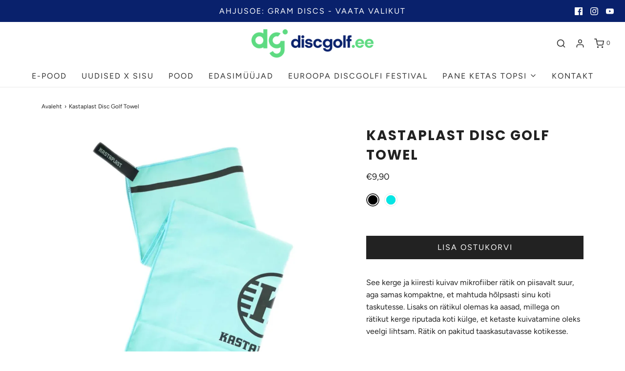

--- FILE ---
content_type: text/html; charset=utf-8
request_url: https://discgolf.ee/products/kastaplast-disc-golf-towel
body_size: 25461
content:
<!DOCTYPE html>
<!--[if lt IE 7 ]><html class="no-js ie ie6" lang="en"> <![endif]-->
<!--[if IE 7 ]><html class="no-js ie ie7" lang="en"> <![endif]-->
<!--[if IE 8 ]><html class="no-js ie ie8" lang="en"> <![endif]-->
<!--[if (gte IE 9)|!(IE)]><!-->
<html class="no-js" lang="en">
<!--<![endif]-->
<head>

	<meta charset="utf-8">

	<!--[if lt IE 9]>
		<script src="//html5shim.googlecode.com/svn/trunk/html5.js"></script>
	<![endif]-->

	<title>
		Kastaplast Disc Golf Towel &ndash; Discgolf.ee 
	</title>

	<script type="text/javascript">
		document.documentElement.className = document.documentElement.className.replace('no-js', 'js');
	</script>

	
	<meta name="description" content="See kerge ja kiiresti kuivav mikrofiiber rätik on piisavalt suur, aga samas kompaktne, et mahtuda hõlpsasti sinu koti taskutesse. Lisaks on rätikul olemas ka aasad, millega on rätikut kerge riputada koti külge, et ketaste kuivatamine oleks veelgi lihtsam. Rätik on pakitud taaskasutavasse kotikesse.Mõõdud: 40x60 cmParim">
	

	
		<meta name="viewport" content="width=device-width, initial-scale=1, maximum-scale=1, user-scalable=0" />
	

	<!-- /snippets/social-meta-tags.liquid -->




<meta property="og:site_name" content="Discgolf.ee ">
<meta property="og:url" content="https://discgolf.ee/products/kastaplast-disc-golf-towel">
<meta property="og:title" content="Kastaplast Disc Golf Towel">
<meta property="og:type" content="product">
<meta property="og:description" content="See kerge ja kiiresti kuivav mikrofiiber rätik on piisavalt suur, aga samas kompaktne, et mahtuda hõlpsasti sinu koti taskutesse. Lisaks on rätikul olemas ka aasad, millega on rätikut kerge riputada koti külge, et ketaste kuivatamine oleks veelgi lihtsam. Rätik on pakitud taaskasutavasse kotikesse.Mõõdud: 40x60 cmParim">

  <meta property="og:price:amount" content="9,90">
  <meta property="og:price:currency" content="EUR">

<meta property="og:image" content="http://discgolf.ee/cdn/shop/files/handduk2_1200x1200.webp?v=1698927754"><meta property="og:image" content="http://discgolf.ee/cdn/shop/files/IMG_2028_1200x1200.jpg?v=1698927754"><meta property="og:image" content="http://discgolf.ee/cdn/shop/files/handduk1_720_1200x1200.webp?v=1698927754">
<meta property="og:image:alt" content="Kastaplast Disc Golf Towel"><meta property="og:image:alt" content="Kastaplast Disc Golf Towel"><meta property="og:image:alt" content="Kastaplast Disc Golf Towel">
<meta property="og:image:secure_url" content="https://discgolf.ee/cdn/shop/files/handduk2_1200x1200.webp?v=1698927754"><meta property="og:image:secure_url" content="https://discgolf.ee/cdn/shop/files/IMG_2028_1200x1200.jpg?v=1698927754"><meta property="og:image:secure_url" content="https://discgolf.ee/cdn/shop/files/handduk1_720_1200x1200.webp?v=1698927754">


<meta name="twitter:card" content="summary_large_image">
<meta name="twitter:title" content="Kastaplast Disc Golf Towel">
<meta name="twitter:description" content="See kerge ja kiiresti kuivav mikrofiiber rätik on piisavalt suur, aga samas kompaktne, et mahtuda hõlpsasti sinu koti taskutesse. Lisaks on rätikul olemas ka aasad, millega on rätikut kerge riputada koti külge, et ketaste kuivatamine oleks veelgi lihtsam. Rätik on pakitud taaskasutavasse kotikesse.Mõõdud: 40x60 cmParim">

	<style>
/*============================================================================
  Typography
==============================================================================*/





@font-face {
  font-family: Poppins;
  font-weight: 700;
  font-style: normal;
  font-display: swap;
  src: url("//discgolf.ee/cdn/fonts/poppins/poppins_n7.56758dcf284489feb014a026f3727f2f20a54626.woff2") format("woff2"),
       url("//discgolf.ee/cdn/fonts/poppins/poppins_n7.f34f55d9b3d3205d2cd6f64955ff4b36f0cfd8da.woff") format("woff");
}

@font-face {
  font-family: Figtree;
  font-weight: 400;
  font-style: normal;
  font-display: swap;
  src: url("//discgolf.ee/cdn/fonts/figtree/figtree_n4.3c0838aba1701047e60be6a99a1b0a40ce9b8419.woff2") format("woff2"),
       url("//discgolf.ee/cdn/fonts/figtree/figtree_n4.c0575d1db21fc3821f17fd6617d3dee552312137.woff") format("woff");
}

@font-face {
  font-family: Poppins;
  font-weight: 700;
  font-style: normal;
  font-display: swap;
  src: url("//discgolf.ee/cdn/fonts/poppins/poppins_n7.56758dcf284489feb014a026f3727f2f20a54626.woff2") format("woff2"),
       url("//discgolf.ee/cdn/fonts/poppins/poppins_n7.f34f55d9b3d3205d2cd6f64955ff4b36f0cfd8da.woff") format("woff");
}




  @font-face {
  font-family: Figtree;
  font-weight: 700;
  font-style: normal;
  font-display: swap;
  src: url("//discgolf.ee/cdn/fonts/figtree/figtree_n7.2fd9bfe01586148e644724096c9d75e8c7a90e55.woff2") format("woff2"),
       url("//discgolf.ee/cdn/fonts/figtree/figtree_n7.ea05de92d862f9594794ab281c4c3a67501ef5fc.woff") format("woff");
}




  @font-face {
  font-family: Figtree;
  font-weight: 400;
  font-style: italic;
  font-display: swap;
  src: url("//discgolf.ee/cdn/fonts/figtree/figtree_i4.89f7a4275c064845c304a4cf8a4a586060656db2.woff2") format("woff2"),
       url("//discgolf.ee/cdn/fonts/figtree/figtree_i4.6f955aaaafc55a22ffc1f32ecf3756859a5ad3e2.woff") format("woff");
}




  @font-face {
  font-family: Figtree;
  font-weight: 700;
  font-style: italic;
  font-display: swap;
  src: url("//discgolf.ee/cdn/fonts/figtree/figtree_i7.06add7096a6f2ab742e09ec7e498115904eda1fe.woff2") format("woff2"),
       url("//discgolf.ee/cdn/fonts/figtree/figtree_i7.ee584b5fcaccdbb5518c0228158941f8df81b101.woff") format("woff");
}



/*============================================================================
  #General Variables
==============================================================================*/

:root {
  --page-background: #ffffff;

  --color-primary: #222222;
  --disabled-color-primary: rgba(34, 34, 34, 0.5);
  --color-primary-opacity: rgba(34, 34, 34, 0.03);
  --link-color: #222222;
  --active-link-color: #aca7a7;

  --button-background-color: #222222;
  --button-background-hover-color: #3a3a3a;
  --button-background-hover-color-lighten: #474747;
  --button-text-color: #ffffff;

  --sale-color: #222222;
  --sale-text-color: #ffffff;
  --sale-color-faint: rgba(34, 34, 34, 0.1);
  --sold-out-color: #000000;
  --sold-out-text-color: #ffffff;

  --header-background: #ffffff;
  --header-text: #333333;
  --header-border-color: rgba(51, 51, 51, 0.1);
  --header-hover-background-color: rgba(51, 51, 51, 0.1);
  --header-overlay-text: #ffffff;

  --sticky-header-background: #ffffff;
  --sticky-header-text: #000000;
  --sticky-header-border: rgba(0, 0, 0, 0.1);

  --mobile-menu-text: #ffffff;
  --mobile-menu-background: #222222;
  --mobile-menu-border-color: rgba(255, 255, 255, 0.5);

  --footer-background: #2d2d2d;
  --footer-text: #ffffff;
  --footer-hover-background-color: rgba(255, 255, 255, 0.1);


  --pop-up-text: #333333;
  --pop-up-background: #ffffff;

  --secondary-color: rgba(0, 0, 0, 1) !default;
  --select-padding: 5px;
  --select-radius: 2px !default;

  --border-color: rgba(34, 34, 34, 0.5);
  --border-search: rgba(51, 51, 51, 0.1);
  --border-color-subtle: rgba(34, 34, 34, 0.1);
  --border-color-subtle-darken: #151515;

  --color-scheme-light-background: #F3F3F3;
  --color-scheme-light-background-hover: rgba(243, 243, 243, 0.1);
  --color-scheme-light-text: #414141;
  --color-scheme-light-text-hover: rgba(65, 65, 65, 0.7);
  --color-scheme-light-input-hover: rgba(65, 65, 65, 0.1);

  --color-scheme-accent-background: #464646;
  --color-scheme-accent-background-hover: rgba(70, 70, 70, 0.1);
  --color-scheme-accent-text: #ffffff;
  --color-scheme-accent-text-hover: rgba(255, 255, 255, 0.7);
  --color-scheme-accent-input-hover: rgba(255, 255, 255, 0.1);

  --color-scheme-dark-background: #242424;
  --color-scheme-dark-background-hover: rgba(36, 36, 36, 0.1);
  --color-scheme-dark-text: #ffffff;
  --color-scheme-dark-text-hover: rgba(255, 255, 255, 0.7);
  --color-scheme-dark-input-hover: rgba(255, 255, 255, 0.1);

  --header-font-stack: Poppins, sans-serif;
  --header-font-weight: 700;
  --header-font-style: normal;
  --header-font-transform: uppercase;

  
  --header-letter-spacing: 2px;
  

  --body-font-stack: Figtree, sans-serif;
  --body-font-weight: 400;
  --body-font-style: normal;
  --body-font-size-int: 16;
  --body-font-size: 16px;

  --subheading-font-stack: Poppins, sans-serif;
  --subheading-font-weight: 700;
  --subheading-font-style: normal;
  --subheading-font-transform: uppercase;
  --subheading-case: uppercase;

  
  --heading-base: 40;
  --subheading-base: 14;
  --subheading-2-font-size: 16px;
  --subheading-2-line-height: 20px;
  --product-titles: 28;
  --subpage-header: 28;
  --subpage-header-px: 28px;
  --subpage-header-line-height: 40px;
  --heading-font-size: 40px;
  --heading-line-height: 52px;
  --subheading-font-size: 14px;
  --subheading-line-height: 18px;
  

  --color-image-overlay: #000;
  --color-image-overlay-text: #fff;
  --image-overlay-opacity: calc(60 / 100);

  --flexslider-icon-eot: //discgolf.ee/cdn/shop/t/19/assets/flexslider-icon.eot?v=70838442330258149421634035079;
  --flexslider-icon-eot-ie: //discgolf.ee/cdn/shop/t/19/assets/flexslider-icon.eot%23iefix?v=3686;
  --flexslider-icon-woff: //discgolf.ee/cdn/shop/t/19/assets/flexslider-icon.eot?v=70838442330258149421634035079;
  --flexslider-icon-ttf: //discgolf.ee/cdn/shop/t/19/assets/flexslider-icon.eot?v=70838442330258149421634035079;
  --flexslider-icon-svg: //discgolf.ee/cdn/shop/t/19/assets/flexslider-icon.eot?v=70838442330258149421634035079;

  --delete-button-png: //discgolf.ee/cdn/shop/t/19/assets/delete.png?v=3686;
  --loader-svg: //discgolf.ee/cdn/shop/t/19/assets/loader.svg?v=119822953187440061741634035082;

  
  --mobile-menu-link-transform: uppercase;
  --mobile-menu-link-letter-spacing: 2px;
  

  
  --buttons-transform: uppercase;
  --buttons-letter-spacing: 2px;
  

  
    --button-font-family: var(--body-font-stack);
    --button-font-weight: var(--body-font-weight);
    --button-font-style: var(--body-font-style);
    --button-font-size: var(--body-font-size);
  

  
    --button-font-size-int: calc(var(--body-font-size-int) - 2);
  

  
    --subheading-letter-spacing: 1px;
  

  
    --nav-font-family: var(--body-font-stack);
    --nav-font-weight: var(--body-font-weight);
    --nav-font-style: var(--body-font-style);
  

  
    --nav-text-transform: uppercase;
    --nav-letter-spacing: 2px;
  

  
    --nav-font-size-int: calc(var(--body-font-size-int) - 2);
  

  --password-text-color: #000000;
  --password-error-background: #feebeb;
  --password-error-text: #7e1412;
  --password-login-background: #111111;
  --password-login-text: #b8b8b8;
  --password-btn-text: #ffffff;
  --password-btn-background: #000000;
  --password-btn-background-success: #4caf50;
  --success-color: #28a745;
  --error-color: #b94a48;
}
</style>


	<link rel="canonical" href="https://discgolf.ee/products/kastaplast-disc-golf-towel" />

	<!-- CSS -->
	<style>
/*============================================================================
  Typography
==============================================================================*/





@font-face {
  font-family: Poppins;
  font-weight: 700;
  font-style: normal;
  font-display: swap;
  src: url("//discgolf.ee/cdn/fonts/poppins/poppins_n7.56758dcf284489feb014a026f3727f2f20a54626.woff2") format("woff2"),
       url("//discgolf.ee/cdn/fonts/poppins/poppins_n7.f34f55d9b3d3205d2cd6f64955ff4b36f0cfd8da.woff") format("woff");
}

@font-face {
  font-family: Figtree;
  font-weight: 400;
  font-style: normal;
  font-display: swap;
  src: url("//discgolf.ee/cdn/fonts/figtree/figtree_n4.3c0838aba1701047e60be6a99a1b0a40ce9b8419.woff2") format("woff2"),
       url("//discgolf.ee/cdn/fonts/figtree/figtree_n4.c0575d1db21fc3821f17fd6617d3dee552312137.woff") format("woff");
}

@font-face {
  font-family: Poppins;
  font-weight: 700;
  font-style: normal;
  font-display: swap;
  src: url("//discgolf.ee/cdn/fonts/poppins/poppins_n7.56758dcf284489feb014a026f3727f2f20a54626.woff2") format("woff2"),
       url("//discgolf.ee/cdn/fonts/poppins/poppins_n7.f34f55d9b3d3205d2cd6f64955ff4b36f0cfd8da.woff") format("woff");
}




  @font-face {
  font-family: Figtree;
  font-weight: 700;
  font-style: normal;
  font-display: swap;
  src: url("//discgolf.ee/cdn/fonts/figtree/figtree_n7.2fd9bfe01586148e644724096c9d75e8c7a90e55.woff2") format("woff2"),
       url("//discgolf.ee/cdn/fonts/figtree/figtree_n7.ea05de92d862f9594794ab281c4c3a67501ef5fc.woff") format("woff");
}




  @font-face {
  font-family: Figtree;
  font-weight: 400;
  font-style: italic;
  font-display: swap;
  src: url("//discgolf.ee/cdn/fonts/figtree/figtree_i4.89f7a4275c064845c304a4cf8a4a586060656db2.woff2") format("woff2"),
       url("//discgolf.ee/cdn/fonts/figtree/figtree_i4.6f955aaaafc55a22ffc1f32ecf3756859a5ad3e2.woff") format("woff");
}




  @font-face {
  font-family: Figtree;
  font-weight: 700;
  font-style: italic;
  font-display: swap;
  src: url("//discgolf.ee/cdn/fonts/figtree/figtree_i7.06add7096a6f2ab742e09ec7e498115904eda1fe.woff2") format("woff2"),
       url("//discgolf.ee/cdn/fonts/figtree/figtree_i7.ee584b5fcaccdbb5518c0228158941f8df81b101.woff") format("woff");
}



/*============================================================================
  #General Variables
==============================================================================*/

:root {
  --page-background: #ffffff;

  --color-primary: #222222;
  --disabled-color-primary: rgba(34, 34, 34, 0.5);
  --color-primary-opacity: rgba(34, 34, 34, 0.03);
  --link-color: #222222;
  --active-link-color: #aca7a7;

  --button-background-color: #222222;
  --button-background-hover-color: #3a3a3a;
  --button-background-hover-color-lighten: #474747;
  --button-text-color: #ffffff;

  --sale-color: #222222;
  --sale-text-color: #ffffff;
  --sale-color-faint: rgba(34, 34, 34, 0.1);
  --sold-out-color: #000000;
  --sold-out-text-color: #ffffff;

  --header-background: #ffffff;
  --header-text: #333333;
  --header-border-color: rgba(51, 51, 51, 0.1);
  --header-hover-background-color: rgba(51, 51, 51, 0.1);
  --header-overlay-text: #ffffff;

  --sticky-header-background: #ffffff;
  --sticky-header-text: #000000;
  --sticky-header-border: rgba(0, 0, 0, 0.1);

  --mobile-menu-text: #ffffff;
  --mobile-menu-background: #222222;
  --mobile-menu-border-color: rgba(255, 255, 255, 0.5);

  --footer-background: #2d2d2d;
  --footer-text: #ffffff;
  --footer-hover-background-color: rgba(255, 255, 255, 0.1);


  --pop-up-text: #333333;
  --pop-up-background: #ffffff;

  --secondary-color: rgba(0, 0, 0, 1) !default;
  --select-padding: 5px;
  --select-radius: 2px !default;

  --border-color: rgba(34, 34, 34, 0.5);
  --border-search: rgba(51, 51, 51, 0.1);
  --border-color-subtle: rgba(34, 34, 34, 0.1);
  --border-color-subtle-darken: #151515;

  --color-scheme-light-background: #F3F3F3;
  --color-scheme-light-background-hover: rgba(243, 243, 243, 0.1);
  --color-scheme-light-text: #414141;
  --color-scheme-light-text-hover: rgba(65, 65, 65, 0.7);
  --color-scheme-light-input-hover: rgba(65, 65, 65, 0.1);

  --color-scheme-accent-background: #464646;
  --color-scheme-accent-background-hover: rgba(70, 70, 70, 0.1);
  --color-scheme-accent-text: #ffffff;
  --color-scheme-accent-text-hover: rgba(255, 255, 255, 0.7);
  --color-scheme-accent-input-hover: rgba(255, 255, 255, 0.1);

  --color-scheme-dark-background: #242424;
  --color-scheme-dark-background-hover: rgba(36, 36, 36, 0.1);
  --color-scheme-dark-text: #ffffff;
  --color-scheme-dark-text-hover: rgba(255, 255, 255, 0.7);
  --color-scheme-dark-input-hover: rgba(255, 255, 255, 0.1);

  --header-font-stack: Poppins, sans-serif;
  --header-font-weight: 700;
  --header-font-style: normal;
  --header-font-transform: uppercase;

  
  --header-letter-spacing: 2px;
  

  --body-font-stack: Figtree, sans-serif;
  --body-font-weight: 400;
  --body-font-style: normal;
  --body-font-size-int: 16;
  --body-font-size: 16px;

  --subheading-font-stack: Poppins, sans-serif;
  --subheading-font-weight: 700;
  --subheading-font-style: normal;
  --subheading-font-transform: uppercase;
  --subheading-case: uppercase;

  
  --heading-base: 40;
  --subheading-base: 14;
  --subheading-2-font-size: 16px;
  --subheading-2-line-height: 20px;
  --product-titles: 28;
  --subpage-header: 28;
  --subpage-header-px: 28px;
  --subpage-header-line-height: 40px;
  --heading-font-size: 40px;
  --heading-line-height: 52px;
  --subheading-font-size: 14px;
  --subheading-line-height: 18px;
  

  --color-image-overlay: #000;
  --color-image-overlay-text: #fff;
  --image-overlay-opacity: calc(60 / 100);

  --flexslider-icon-eot: //discgolf.ee/cdn/shop/t/19/assets/flexslider-icon.eot?v=70838442330258149421634035079;
  --flexslider-icon-eot-ie: //discgolf.ee/cdn/shop/t/19/assets/flexslider-icon.eot%23iefix?v=3686;
  --flexslider-icon-woff: //discgolf.ee/cdn/shop/t/19/assets/flexslider-icon.eot?v=70838442330258149421634035079;
  --flexslider-icon-ttf: //discgolf.ee/cdn/shop/t/19/assets/flexslider-icon.eot?v=70838442330258149421634035079;
  --flexslider-icon-svg: //discgolf.ee/cdn/shop/t/19/assets/flexslider-icon.eot?v=70838442330258149421634035079;

  --delete-button-png: //discgolf.ee/cdn/shop/t/19/assets/delete.png?v=3686;
  --loader-svg: //discgolf.ee/cdn/shop/t/19/assets/loader.svg?v=119822953187440061741634035082;

  
  --mobile-menu-link-transform: uppercase;
  --mobile-menu-link-letter-spacing: 2px;
  

  
  --buttons-transform: uppercase;
  --buttons-letter-spacing: 2px;
  

  
    --button-font-family: var(--body-font-stack);
    --button-font-weight: var(--body-font-weight);
    --button-font-style: var(--body-font-style);
    --button-font-size: var(--body-font-size);
  

  
    --button-font-size-int: calc(var(--body-font-size-int) - 2);
  

  
    --subheading-letter-spacing: 1px;
  

  
    --nav-font-family: var(--body-font-stack);
    --nav-font-weight: var(--body-font-weight);
    --nav-font-style: var(--body-font-style);
  

  
    --nav-text-transform: uppercase;
    --nav-letter-spacing: 2px;
  

  
    --nav-font-size-int: calc(var(--body-font-size-int) - 2);
  

  --password-text-color: #000000;
  --password-error-background: #feebeb;
  --password-error-text: #7e1412;
  --password-login-background: #111111;
  --password-login-text: #b8b8b8;
  --password-btn-text: #ffffff;
  --password-btn-background: #000000;
  --password-btn-background-success: #4caf50;
  --success-color: #28a745;
  --error-color: #b94a48;
}
</style>


	
		<link rel="preload" href="//discgolf.ee/cdn/shop/t/19/assets/theme-product.min.css?v=133584828694425312671634035092" as="style">
	  	<link href="//discgolf.ee/cdn/shop/t/19/assets/theme-product.min.css?v=133584828694425312671634035092" rel="stylesheet" type="text/css" media="all" />
	

	<link href="//discgolf.ee/cdn/shop/t/19/assets/custom.css?v=104930039111835156151634035076" rel="stylesheet" type="text/css" media="all" />

	



	
		<link rel="shortcut icon" href="//discgolf.ee/cdn/shop/files/dg_icon_col_rgb_32x32.png?v=1747200767" type="image/png">
	

	<link rel="sitemap" type="application/xml" title="Sitemap" href="/sitemap.xml" />

	<script>window.performance && window.performance.mark && window.performance.mark('shopify.content_for_header.start');</script><meta name="google-site-verification" content="-aZAxGchb8fN71r1-3CgeMhO2XrbTVYhSHUNVu37qcM">
<meta id="shopify-digital-wallet" name="shopify-digital-wallet" content="/52035584191/digital_wallets/dialog">
<link rel="alternate" type="application/json+oembed" href="https://discgolf.ee/products/kastaplast-disc-golf-towel.oembed">
<script async="async" src="/checkouts/internal/preloads.js?locale=et-EE"></script>
<script id="shopify-features" type="application/json">{"accessToken":"0ab0bd2c91de533e58b27a568bfeceb5","betas":["rich-media-storefront-analytics"],"domain":"discgolf.ee","predictiveSearch":true,"shopId":52035584191,"locale":"en"}</script>
<script>var Shopify = Shopify || {};
Shopify.shop = "discgolf-ee.myshopify.com";
Shopify.locale = "et";
Shopify.currency = {"active":"EUR","rate":"1.0"};
Shopify.country = "EE";
Shopify.theme = {"name":"Envy - WeTheme - Pulsev- 12.10.2021","id":127802900671,"schema_name":"Envy","schema_version":"27.0.0","theme_store_id":411,"role":"main"};
Shopify.theme.handle = "null";
Shopify.theme.style = {"id":null,"handle":null};
Shopify.cdnHost = "discgolf.ee/cdn";
Shopify.routes = Shopify.routes || {};
Shopify.routes.root = "/";</script>
<script type="module">!function(o){(o.Shopify=o.Shopify||{}).modules=!0}(window);</script>
<script>!function(o){function n(){var o=[];function n(){o.push(Array.prototype.slice.apply(arguments))}return n.q=o,n}var t=o.Shopify=o.Shopify||{};t.loadFeatures=n(),t.autoloadFeatures=n()}(window);</script>
<script id="shop-js-analytics" type="application/json">{"pageType":"product"}</script>
<script defer="defer" async type="module" src="//discgolf.ee/cdn/shopifycloud/shop-js/modules/v2/client.init-shop-cart-sync_BT-GjEfc.en.esm.js"></script>
<script defer="defer" async type="module" src="//discgolf.ee/cdn/shopifycloud/shop-js/modules/v2/chunk.common_D58fp_Oc.esm.js"></script>
<script defer="defer" async type="module" src="//discgolf.ee/cdn/shopifycloud/shop-js/modules/v2/chunk.modal_xMitdFEc.esm.js"></script>
<script type="module">
  await import("//discgolf.ee/cdn/shopifycloud/shop-js/modules/v2/client.init-shop-cart-sync_BT-GjEfc.en.esm.js");
await import("//discgolf.ee/cdn/shopifycloud/shop-js/modules/v2/chunk.common_D58fp_Oc.esm.js");
await import("//discgolf.ee/cdn/shopifycloud/shop-js/modules/v2/chunk.modal_xMitdFEc.esm.js");

  window.Shopify.SignInWithShop?.initShopCartSync?.({"fedCMEnabled":true,"windoidEnabled":true});

</script>
<script>(function() {
  var isLoaded = false;
  function asyncLoad() {
    if (isLoaded) return;
    isLoaded = true;
    var urls = ["https:\/\/chimpstatic.com\/mcjs-connected\/js\/users\/5a34ad0c3119097f112feab8e\/9433bbc5803d1298887b756ce.js?shop=discgolf-ee.myshopify.com","\/\/cdn.shopify.com\/s\/files\/1\/0257\/0108\/9360\/t\/85\/assets\/usf-license.js?shop=discgolf-ee.myshopify.com","https:\/\/production.parcely.app\/cartV2.js?shop=discgolf-ee.myshopify.com"];
    for (var i = 0; i < urls.length; i++) {
      var s = document.createElement('script');
      s.type = 'text/javascript';
      s.async = true;
      s.src = urls[i];
      var x = document.getElementsByTagName('script')[0];
      x.parentNode.insertBefore(s, x);
    }
  };
  if(window.attachEvent) {
    window.attachEvent('onload', asyncLoad);
  } else {
    window.addEventListener('load', asyncLoad, false);
  }
})();</script>
<script id="__st">var __st={"a":52035584191,"offset":7200,"reqid":"1bd22147-ee3f-4bf3-91c5-79ba0ddfe43f-1769339162","pageurl":"discgolf.ee\/products\/kastaplast-disc-golf-towel","u":"c933ce3504b9","p":"product","rtyp":"product","rid":8565500379481};</script>
<script>window.ShopifyPaypalV4VisibilityTracking = true;</script>
<script id="captcha-bootstrap">!function(){'use strict';const t='contact',e='account',n='new_comment',o=[[t,t],['blogs',n],['comments',n],[t,'customer']],c=[[e,'customer_login'],[e,'guest_login'],[e,'recover_customer_password'],[e,'create_customer']],r=t=>t.map((([t,e])=>`form[action*='/${t}']:not([data-nocaptcha='true']) input[name='form_type'][value='${e}']`)).join(','),a=t=>()=>t?[...document.querySelectorAll(t)].map((t=>t.form)):[];function s(){const t=[...o],e=r(t);return a(e)}const i='password',u='form_key',d=['recaptcha-v3-token','g-recaptcha-response','h-captcha-response',i],f=()=>{try{return window.sessionStorage}catch{return}},m='__shopify_v',_=t=>t.elements[u];function p(t,e,n=!1){try{const o=window.sessionStorage,c=JSON.parse(o.getItem(e)),{data:r}=function(t){const{data:e,action:n}=t;return t[m]||n?{data:e,action:n}:{data:t,action:n}}(c);for(const[e,n]of Object.entries(r))t.elements[e]&&(t.elements[e].value=n);n&&o.removeItem(e)}catch(o){console.error('form repopulation failed',{error:o})}}const l='form_type',E='cptcha';function T(t){t.dataset[E]=!0}const w=window,h=w.document,L='Shopify',v='ce_forms',y='captcha';let A=!1;((t,e)=>{const n=(g='f06e6c50-85a8-45c8-87d0-21a2b65856fe',I='https://cdn.shopify.com/shopifycloud/storefront-forms-hcaptcha/ce_storefront_forms_captcha_hcaptcha.v1.5.2.iife.js',D={infoText:'Protected by hCaptcha',privacyText:'Privacy',termsText:'Terms'},(t,e,n)=>{const o=w[L][v],c=o.bindForm;if(c)return c(t,g,e,D).then(n);var r;o.q.push([[t,g,e,D],n]),r=I,A||(h.body.append(Object.assign(h.createElement('script'),{id:'captcha-provider',async:!0,src:r})),A=!0)});var g,I,D;w[L]=w[L]||{},w[L][v]=w[L][v]||{},w[L][v].q=[],w[L][y]=w[L][y]||{},w[L][y].protect=function(t,e){n(t,void 0,e),T(t)},Object.freeze(w[L][y]),function(t,e,n,w,h,L){const[v,y,A,g]=function(t,e,n){const i=e?o:[],u=t?c:[],d=[...i,...u],f=r(d),m=r(i),_=r(d.filter((([t,e])=>n.includes(e))));return[a(f),a(m),a(_),s()]}(w,h,L),I=t=>{const e=t.target;return e instanceof HTMLFormElement?e:e&&e.form},D=t=>v().includes(t);t.addEventListener('submit',(t=>{const e=I(t);if(!e)return;const n=D(e)&&!e.dataset.hcaptchaBound&&!e.dataset.recaptchaBound,o=_(e),c=g().includes(e)&&(!o||!o.value);(n||c)&&t.preventDefault(),c&&!n&&(function(t){try{if(!f())return;!function(t){const e=f();if(!e)return;const n=_(t);if(!n)return;const o=n.value;o&&e.removeItem(o)}(t);const e=Array.from(Array(32),(()=>Math.random().toString(36)[2])).join('');!function(t,e){_(t)||t.append(Object.assign(document.createElement('input'),{type:'hidden',name:u})),t.elements[u].value=e}(t,e),function(t,e){const n=f();if(!n)return;const o=[...t.querySelectorAll(`input[type='${i}']`)].map((({name:t})=>t)),c=[...d,...o],r={};for(const[a,s]of new FormData(t).entries())c.includes(a)||(r[a]=s);n.setItem(e,JSON.stringify({[m]:1,action:t.action,data:r}))}(t,e)}catch(e){console.error('failed to persist form',e)}}(e),e.submit())}));const S=(t,e)=>{t&&!t.dataset[E]&&(n(t,e.some((e=>e===t))),T(t))};for(const o of['focusin','change'])t.addEventListener(o,(t=>{const e=I(t);D(e)&&S(e,y())}));const B=e.get('form_key'),M=e.get(l),P=B&&M;t.addEventListener('DOMContentLoaded',(()=>{const t=y();if(P)for(const e of t)e.elements[l].value===M&&p(e,B);[...new Set([...A(),...v().filter((t=>'true'===t.dataset.shopifyCaptcha))])].forEach((e=>S(e,t)))}))}(h,new URLSearchParams(w.location.search),n,t,e,['guest_login'])})(!0,!0)}();</script>
<script integrity="sha256-4kQ18oKyAcykRKYeNunJcIwy7WH5gtpwJnB7kiuLZ1E=" data-source-attribution="shopify.loadfeatures" defer="defer" src="//discgolf.ee/cdn/shopifycloud/storefront/assets/storefront/load_feature-a0a9edcb.js" crossorigin="anonymous"></script>
<script data-source-attribution="shopify.dynamic_checkout.dynamic.init">var Shopify=Shopify||{};Shopify.PaymentButton=Shopify.PaymentButton||{isStorefrontPortableWallets:!0,init:function(){window.Shopify.PaymentButton.init=function(){};var t=document.createElement("script");t.src="https://discgolf.ee/cdn/shopifycloud/portable-wallets/latest/portable-wallets.en.js",t.type="module",document.head.appendChild(t)}};
</script>
<script data-source-attribution="shopify.dynamic_checkout.buyer_consent">
  function portableWalletsHideBuyerConsent(e){var t=document.getElementById("shopify-buyer-consent"),n=document.getElementById("shopify-subscription-policy-button");t&&n&&(t.classList.add("hidden"),t.setAttribute("aria-hidden","true"),n.removeEventListener("click",e))}function portableWalletsShowBuyerConsent(e){var t=document.getElementById("shopify-buyer-consent"),n=document.getElementById("shopify-subscription-policy-button");t&&n&&(t.classList.remove("hidden"),t.removeAttribute("aria-hidden"),n.addEventListener("click",e))}window.Shopify?.PaymentButton&&(window.Shopify.PaymentButton.hideBuyerConsent=portableWalletsHideBuyerConsent,window.Shopify.PaymentButton.showBuyerConsent=portableWalletsShowBuyerConsent);
</script>
<script data-source-attribution="shopify.dynamic_checkout.cart.bootstrap">document.addEventListener("DOMContentLoaded",(function(){function t(){return document.querySelector("shopify-accelerated-checkout-cart, shopify-accelerated-checkout")}if(t())Shopify.PaymentButton.init();else{new MutationObserver((function(e,n){t()&&(Shopify.PaymentButton.init(),n.disconnect())})).observe(document.body,{childList:!0,subtree:!0})}}));
</script>

<script>window.performance && window.performance.mark && window.performance.mark('shopify.content_for_header.end');</script>
<script>window._usfTheme={
    id:123819262143,
    name:"Envy",
    version:"27.0.0",
    vendor:"WeTheme",
    applied:1,
    assetUrl:"//discgolf.ee/cdn/shop/t/19/assets/usf-boot.js?v=176824766699082408901682389740"
};
window._usfCustomerTags = null;
window._usfCollectionId = null;
window.usf = { settings: {"online":1,"version":"1.0.2.4112","shop":"discgolf-ee.myshopify.com","siteId":"c2684994-7607-42f5-89b1-b047485e0f7c","resUrl":"//cdn.shopify.com/s/files/1/0257/0108/9360/t/85/assets/","analyticsApiUrl":"https://svc-1000-analytics-usf.hotyon.com/set","searchSvcUrl":"https://svc-1000-usf.hotyon.com/","enabledPlugins":[],"showGotoTop":1,"mobileBreakpoint":767,"decimals":2,"useTrailingZeros":1,"decimalDisplay":",","thousandSeparator":".","currency":"EUR","priceLongFormat":"€{0} EUR","priceFormat":"€{0}","plugins":{},"revision":86784752,"filters":{"filtersHorzStyle":"default","filtersHorzPosition":"left","filtersMobileStyle":"default"},"instantSearch":{"online":1,"searchBoxSelector":"input[name=q]","numOfSuggestions":6,"numOfProductMatches":6,"numOfCollections":4,"numOfPages":4,"layout":"two-columns","productDisplayType":"list","productColumnPosition":"left","productsPerRow":2,"showPopularProducts":1,"numOfPopularProducts":6,"numOfRecentSearches":5},"search":{"online":1,"sortFields":["-date","bestselling","date","title","-title","price","-price"],"searchResultsUrl":"/pages/search-results","more":"more","itemsPerPage":36,"imageSizeType":"fixed","imageSize":"600,350","showSearchInputOnSearchPage":1,"showSearchInputOnCollectionPage":1,"showAltImage":1,"showVendor":1,"showSale":1,"showSoldOut":1,"canChangeUrl":1},"collections":{"online":1,"collectionsPageUrl":"/pages/collections"},"filterNavigation":{"showFilterArea":1,"showSingle":1},"translation_et":{"search":"Search","latestSearches":"Latest searches","popularSearches":"Popular searches","viewAllResultsFor":"Vaata kõik tulemusi <span class=\"usf-highlight\">{0}</span>","viewAllResults":"view all results","noMatchesFoundFor":"Tooteid ei leitud \"<b>{0}</b>\". Palun proovi uuesti mõne muu märksõnaga.","productSearchResultWithTermSummary":"<b>{0}</b> tulemust otsingule '<b>{1}</b>'","productSearchResultSummary":"<b>{0}</b> toodet","productSearchNoResults":"<h2>Tooteid ei leitud'<b>{0}</b>'.</h2><p>Proovi mõne muu märksõnaga.</p>","productSearchNoResultsEmptyTerm":"<h2>Tulemusi ei leitud.</h2><p>Proovi mõne muu märksõnaga.</p>","clearAll":"Tühjenda","clear":"Tühjenda","clearAllFilters":"Clear all filters","clearFiltersBy":"Clear filters by {0}","filterBy":"Filter by {0}","sort":"Sort","sortBy_r":"Relevance","sortBy_title":"Järjesta: A-Z","sortBy_-title":"Järjesta: Z-A","sortBy_date":"Vanemad eespool","sortBy_-date":"Uuemad eespool","sortBy_price":"Odavamad eespool","sortBy_-price":"Kallimad eespool","sortBy_percentSale":"Percent sales: Low to High","sortBy_-percentSale":"Percent sales: High to Low","sortBy_-discount":"Suurem ale","sortBy_bestselling":"Populaarsed","sortBy_-available":"Inventory: High to Low","sortBy_producttype":"Product Type: A-Z","sortBy_-producttype":"Product Type: Z-A","sortBy_random":"Random","filters":"Filtrid","filterOptions":"Filtri valikud","clearFilterOptions":"Tühjenda kõik","youHaveViewed":"Näed {0} toodet {1} tootest","loadMore":"Lae järgmised","loadPrev":"Load previous","productMatches":"Tulemused","trending":"Trending","didYouMean":"Sorry, nothing found for '<b>{0}</b>'.<br>Did you mean '<b>{1}</b>'?","searchSuggestions":"Otsingu soovitused","popularSearch":"Popular search","quantity":"Kogus","selectedVariantNotAvailable":"Validu pole saadaval","addToCart":"Lisa ostukorvi","seeFullDetails":"Vaata kõiki detaile","chooseOptions":"Vali","quickView":"Kiire ülevaade","sale":"Allahindlus","save":"Salvesta","soldOut":"Läbi müüdud","viewItems":"Vaata","more":"Rohkem","all":"Kõik","prevPage":"Eelmine lehekülg","gotoPage":"Mine lehele {0}","nextPage":"Järgmine lehekülg","from":"Alates","collections":"Collections","pages":"Pages","sortBy_":"Järjesta","sortBy_metafield:Kiirus.kiirus":"Kiirus: A-Z","sortBy_-metafield:Kiirus.kiirus":"Kiirus: Z-A","sortBy_metafield:Holjuvus.holjuvus":"Hõljuvus: A-Z","sortBy_-metafield:Holjuvus.holjuvus":"Hõljuvus: Z-A","sortBy_metafield:Hajumine.hajumine":"Hajumine: A-Z","sortBy_-metafield:Hajumine.hajumine":"Hajumine: Z-A","sortBy_metafield:Pooramine.pooramine":"Pööramine: A-Z","sortBy_-metafield:Pooramine.pooramine":"Pööramine: Z-A","sortBy_option:Kaal":"Kaal: A-Z","sortBy_-option:Kaal":"Kaal: Z-A","sortBy_option:Värv":"Värv: A-Z","sortBy_-option:Värv":"Värv: Z-A","sortBy_option:Title":"Title: A-Z","sortBy_-option:Title":"Title: Z-A","sortBy_option:Suurus":"Suurus: A-Z","sortBy_-option:Suurus":"Suurus: Z-A","sortBy_option:Valik":"Valik: A-Z","sortBy_-option:Valik":"Valik: Z-A","sortBy_option:Väärtus":"Väärtus: A-Z","sortBy_-option:Väärtus":"Väärtus: Z-A","sortBy_option:Color":"Color: A-Z","sortBy_-option:Color":"Color: Z-A","sortBy_option:Weight":"Weight: A-Z","sortBy_-option:Weight":"Weight: Z-A","sortBy_option:Colortest1":"Colortest1: A-Z","sortBy_-option:Colortest1":"Colortest1: Z-A","sortBy_option:Option":"Option: A-Z","sortBy_-option:Option":"Option: Z-A","sortBy_option:Weight1":"Weight1: A-Z","sortBy_-option:Weight1":"Weight1: Z-A","sortBy_option:Size":"Size: A-Z","sortBy_-option:Size":"Size: Z-A"}} };
</script>
<script src="//discgolf.ee/cdn/shop/t/19/assets/usf-boot.js?v=176824766699082408901682389740" async></script>


	<script type="text/javascript">
	window.lazySizesConfig = window.lazySizesConfig || {};
	window.lazySizesConfig.rias = window.lazySizesConfig.rias || {};

	// configure available widths to replace with the {width} placeholder
	window.lazySizesConfig.rias.widths = [150, 300, 600, 900, 1200, 1500, 1800, 2100];

	window.wetheme = {
		name: 'Envy',
	};
	</script>

	

	<script defer type="module" src="//discgolf.ee/cdn/shop/t/19/assets/theme.js?v=131930616055477833121634038406"></script>
	<script defer nomodule src="//discgolf.ee/cdn/shop/t/19/assets/theme.legacy.min.js?v=120831136126122178121634035093"></script>
<link href="https://monorail-edge.shopifysvc.com" rel="dns-prefetch">
<script>(function(){if ("sendBeacon" in navigator && "performance" in window) {try {var session_token_from_headers = performance.getEntriesByType('navigation')[0].serverTiming.find(x => x.name == '_s').description;} catch {var session_token_from_headers = undefined;}var session_cookie_matches = document.cookie.match(/_shopify_s=([^;]*)/);var session_token_from_cookie = session_cookie_matches && session_cookie_matches.length === 2 ? session_cookie_matches[1] : "";var session_token = session_token_from_headers || session_token_from_cookie || "";function handle_abandonment_event(e) {var entries = performance.getEntries().filter(function(entry) {return /monorail-edge.shopifysvc.com/.test(entry.name);});if (!window.abandonment_tracked && entries.length === 0) {window.abandonment_tracked = true;var currentMs = Date.now();var navigation_start = performance.timing.navigationStart;var payload = {shop_id: 52035584191,url: window.location.href,navigation_start,duration: currentMs - navigation_start,session_token,page_type: "product"};window.navigator.sendBeacon("https://monorail-edge.shopifysvc.com/v1/produce", JSON.stringify({schema_id: "online_store_buyer_site_abandonment/1.1",payload: payload,metadata: {event_created_at_ms: currentMs,event_sent_at_ms: currentMs}}));}}window.addEventListener('pagehide', handle_abandonment_event);}}());</script>
<script id="web-pixels-manager-setup">(function e(e,d,r,n,o){if(void 0===o&&(o={}),!Boolean(null===(a=null===(i=window.Shopify)||void 0===i?void 0:i.analytics)||void 0===a?void 0:a.replayQueue)){var i,a;window.Shopify=window.Shopify||{};var t=window.Shopify;t.analytics=t.analytics||{};var s=t.analytics;s.replayQueue=[],s.publish=function(e,d,r){return s.replayQueue.push([e,d,r]),!0};try{self.performance.mark("wpm:start")}catch(e){}var l=function(){var e={modern:/Edge?\/(1{2}[4-9]|1[2-9]\d|[2-9]\d{2}|\d{4,})\.\d+(\.\d+|)|Firefox\/(1{2}[4-9]|1[2-9]\d|[2-9]\d{2}|\d{4,})\.\d+(\.\d+|)|Chrom(ium|e)\/(9{2}|\d{3,})\.\d+(\.\d+|)|(Maci|X1{2}).+ Version\/(15\.\d+|(1[6-9]|[2-9]\d|\d{3,})\.\d+)([,.]\d+|)( \(\w+\)|)( Mobile\/\w+|) Safari\/|Chrome.+OPR\/(9{2}|\d{3,})\.\d+\.\d+|(CPU[ +]OS|iPhone[ +]OS|CPU[ +]iPhone|CPU IPhone OS|CPU iPad OS)[ +]+(15[._]\d+|(1[6-9]|[2-9]\d|\d{3,})[._]\d+)([._]\d+|)|Android:?[ /-](13[3-9]|1[4-9]\d|[2-9]\d{2}|\d{4,})(\.\d+|)(\.\d+|)|Android.+Firefox\/(13[5-9]|1[4-9]\d|[2-9]\d{2}|\d{4,})\.\d+(\.\d+|)|Android.+Chrom(ium|e)\/(13[3-9]|1[4-9]\d|[2-9]\d{2}|\d{4,})\.\d+(\.\d+|)|SamsungBrowser\/([2-9]\d|\d{3,})\.\d+/,legacy:/Edge?\/(1[6-9]|[2-9]\d|\d{3,})\.\d+(\.\d+|)|Firefox\/(5[4-9]|[6-9]\d|\d{3,})\.\d+(\.\d+|)|Chrom(ium|e)\/(5[1-9]|[6-9]\d|\d{3,})\.\d+(\.\d+|)([\d.]+$|.*Safari\/(?![\d.]+ Edge\/[\d.]+$))|(Maci|X1{2}).+ Version\/(10\.\d+|(1[1-9]|[2-9]\d|\d{3,})\.\d+)([,.]\d+|)( \(\w+\)|)( Mobile\/\w+|) Safari\/|Chrome.+OPR\/(3[89]|[4-9]\d|\d{3,})\.\d+\.\d+|(CPU[ +]OS|iPhone[ +]OS|CPU[ +]iPhone|CPU IPhone OS|CPU iPad OS)[ +]+(10[._]\d+|(1[1-9]|[2-9]\d|\d{3,})[._]\d+)([._]\d+|)|Android:?[ /-](13[3-9]|1[4-9]\d|[2-9]\d{2}|\d{4,})(\.\d+|)(\.\d+|)|Mobile Safari.+OPR\/([89]\d|\d{3,})\.\d+\.\d+|Android.+Firefox\/(13[5-9]|1[4-9]\d|[2-9]\d{2}|\d{4,})\.\d+(\.\d+|)|Android.+Chrom(ium|e)\/(13[3-9]|1[4-9]\d|[2-9]\d{2}|\d{4,})\.\d+(\.\d+|)|Android.+(UC? ?Browser|UCWEB|U3)[ /]?(15\.([5-9]|\d{2,})|(1[6-9]|[2-9]\d|\d{3,})\.\d+)\.\d+|SamsungBrowser\/(5\.\d+|([6-9]|\d{2,})\.\d+)|Android.+MQ{2}Browser\/(14(\.(9|\d{2,})|)|(1[5-9]|[2-9]\d|\d{3,})(\.\d+|))(\.\d+|)|K[Aa][Ii]OS\/(3\.\d+|([4-9]|\d{2,})\.\d+)(\.\d+|)/},d=e.modern,r=e.legacy,n=navigator.userAgent;return n.match(d)?"modern":n.match(r)?"legacy":"unknown"}(),u="modern"===l?"modern":"legacy",c=(null!=n?n:{modern:"",legacy:""})[u],f=function(e){return[e.baseUrl,"/wpm","/b",e.hashVersion,"modern"===e.buildTarget?"m":"l",".js"].join("")}({baseUrl:d,hashVersion:r,buildTarget:u}),m=function(e){var d=e.version,r=e.bundleTarget,n=e.surface,o=e.pageUrl,i=e.monorailEndpoint;return{emit:function(e){var a=e.status,t=e.errorMsg,s=(new Date).getTime(),l=JSON.stringify({metadata:{event_sent_at_ms:s},events:[{schema_id:"web_pixels_manager_load/3.1",payload:{version:d,bundle_target:r,page_url:o,status:a,surface:n,error_msg:t},metadata:{event_created_at_ms:s}}]});if(!i)return console&&console.warn&&console.warn("[Web Pixels Manager] No Monorail endpoint provided, skipping logging."),!1;try{return self.navigator.sendBeacon.bind(self.navigator)(i,l)}catch(e){}var u=new XMLHttpRequest;try{return u.open("POST",i,!0),u.setRequestHeader("Content-Type","text/plain"),u.send(l),!0}catch(e){return console&&console.warn&&console.warn("[Web Pixels Manager] Got an unhandled error while logging to Monorail."),!1}}}}({version:r,bundleTarget:l,surface:e.surface,pageUrl:self.location.href,monorailEndpoint:e.monorailEndpoint});try{o.browserTarget=l,function(e){var d=e.src,r=e.async,n=void 0===r||r,o=e.onload,i=e.onerror,a=e.sri,t=e.scriptDataAttributes,s=void 0===t?{}:t,l=document.createElement("script"),u=document.querySelector("head"),c=document.querySelector("body");if(l.async=n,l.src=d,a&&(l.integrity=a,l.crossOrigin="anonymous"),s)for(var f in s)if(Object.prototype.hasOwnProperty.call(s,f))try{l.dataset[f]=s[f]}catch(e){}if(o&&l.addEventListener("load",o),i&&l.addEventListener("error",i),u)u.appendChild(l);else{if(!c)throw new Error("Did not find a head or body element to append the script");c.appendChild(l)}}({src:f,async:!0,onload:function(){if(!function(){var e,d;return Boolean(null===(d=null===(e=window.Shopify)||void 0===e?void 0:e.analytics)||void 0===d?void 0:d.initialized)}()){var d=window.webPixelsManager.init(e)||void 0;if(d){var r=window.Shopify.analytics;r.replayQueue.forEach((function(e){var r=e[0],n=e[1],o=e[2];d.publishCustomEvent(r,n,o)})),r.replayQueue=[],r.publish=d.publishCustomEvent,r.visitor=d.visitor,r.initialized=!0}}},onerror:function(){return m.emit({status:"failed",errorMsg:"".concat(f," has failed to load")})},sri:function(e){var d=/^sha384-[A-Za-z0-9+/=]+$/;return"string"==typeof e&&d.test(e)}(c)?c:"",scriptDataAttributes:o}),m.emit({status:"loading"})}catch(e){m.emit({status:"failed",errorMsg:(null==e?void 0:e.message)||"Unknown error"})}}})({shopId: 52035584191,storefrontBaseUrl: "https://discgolf.ee",extensionsBaseUrl: "https://extensions.shopifycdn.com/cdn/shopifycloud/web-pixels-manager",monorailEndpoint: "https://monorail-edge.shopifysvc.com/unstable/produce_batch",surface: "storefront-renderer",enabledBetaFlags: ["2dca8a86"],webPixelsConfigList: [{"id":"1067942233","configuration":"{\"config\":\"{\\\"pixel_id\\\":\\\"G-6XCF462MGX\\\",\\\"target_country\\\":\\\"FI\\\",\\\"gtag_events\\\":[{\\\"type\\\":\\\"begin_checkout\\\",\\\"action_label\\\":\\\"G-6XCF462MGX\\\"},{\\\"type\\\":\\\"search\\\",\\\"action_label\\\":\\\"G-6XCF462MGX\\\"},{\\\"type\\\":\\\"view_item\\\",\\\"action_label\\\":[\\\"G-6XCF462MGX\\\",\\\"MC-3QTS8E1TXK\\\"]},{\\\"type\\\":\\\"purchase\\\",\\\"action_label\\\":[\\\"G-6XCF462MGX\\\",\\\"MC-3QTS8E1TXK\\\"]},{\\\"type\\\":\\\"page_view\\\",\\\"action_label\\\":[\\\"G-6XCF462MGX\\\",\\\"MC-3QTS8E1TXK\\\"]},{\\\"type\\\":\\\"add_payment_info\\\",\\\"action_label\\\":\\\"G-6XCF462MGX\\\"},{\\\"type\\\":\\\"add_to_cart\\\",\\\"action_label\\\":\\\"G-6XCF462MGX\\\"}],\\\"enable_monitoring_mode\\\":false}\"}","eventPayloadVersion":"v1","runtimeContext":"OPEN","scriptVersion":"b2a88bafab3e21179ed38636efcd8a93","type":"APP","apiClientId":1780363,"privacyPurposes":[],"dataSharingAdjustments":{"protectedCustomerApprovalScopes":["read_customer_address","read_customer_email","read_customer_name","read_customer_personal_data","read_customer_phone"]}},{"id":"357368153","configuration":"{\"pixel_id\":\"298040245069181\",\"pixel_type\":\"facebook_pixel\",\"metaapp_system_user_token\":\"-\"}","eventPayloadVersion":"v1","runtimeContext":"OPEN","scriptVersion":"ca16bc87fe92b6042fbaa3acc2fbdaa6","type":"APP","apiClientId":2329312,"privacyPurposes":["ANALYTICS","MARKETING","SALE_OF_DATA"],"dataSharingAdjustments":{"protectedCustomerApprovalScopes":["read_customer_address","read_customer_email","read_customer_name","read_customer_personal_data","read_customer_phone"]}},{"id":"196051289","eventPayloadVersion":"v1","runtimeContext":"LAX","scriptVersion":"1","type":"CUSTOM","privacyPurposes":["ANALYTICS"],"name":"Google Analytics tag (migrated)"},{"id":"shopify-app-pixel","configuration":"{}","eventPayloadVersion":"v1","runtimeContext":"STRICT","scriptVersion":"0450","apiClientId":"shopify-pixel","type":"APP","privacyPurposes":["ANALYTICS","MARKETING"]},{"id":"shopify-custom-pixel","eventPayloadVersion":"v1","runtimeContext":"LAX","scriptVersion":"0450","apiClientId":"shopify-pixel","type":"CUSTOM","privacyPurposes":["ANALYTICS","MARKETING"]}],isMerchantRequest: false,initData: {"shop":{"name":"Discgolf.ee ","paymentSettings":{"currencyCode":"EUR"},"myshopifyDomain":"discgolf-ee.myshopify.com","countryCode":"EE","storefrontUrl":"https:\/\/discgolf.ee"},"customer":null,"cart":null,"checkout":null,"productVariants":[{"price":{"amount":9.9,"currencyCode":"EUR"},"product":{"title":"Kastaplast Disc Golf Towel","vendor":"Kastaplast","id":"8565500379481","untranslatedTitle":"Kastaplast Disc Golf Towel","url":"\/products\/kastaplast-disc-golf-towel","type":"Muu varustus"},"id":"47317072413017","image":{"src":"\/\/discgolf.ee\/cdn\/shop\/files\/handduk2.webp?v=1698927754"},"sku":"8888111101403-1","title":"Black","untranslatedTitle":"Black"},{"price":{"amount":9.9,"currencyCode":"EUR"},"product":{"title":"Kastaplast Disc Golf Towel","vendor":"Kastaplast","id":"8565500379481","untranslatedTitle":"Kastaplast Disc Golf Towel","url":"\/products\/kastaplast-disc-golf-towel","type":"Muu varustus"},"id":"47317072445785","image":{"src":"\/\/discgolf.ee\/cdn\/shop\/files\/handduk2.webp?v=1698927754"},"sku":"8888111101405-1","title":"Turquoise","untranslatedTitle":"Turquoise"}],"purchasingCompany":null},},"https://discgolf.ee/cdn","fcfee988w5aeb613cpc8e4bc33m6693e112",{"modern":"","legacy":""},{"shopId":"52035584191","storefrontBaseUrl":"https:\/\/discgolf.ee","extensionBaseUrl":"https:\/\/extensions.shopifycdn.com\/cdn\/shopifycloud\/web-pixels-manager","surface":"storefront-renderer","enabledBetaFlags":"[\"2dca8a86\"]","isMerchantRequest":"false","hashVersion":"fcfee988w5aeb613cpc8e4bc33m6693e112","publish":"custom","events":"[[\"page_viewed\",{}],[\"product_viewed\",{\"productVariant\":{\"price\":{\"amount\":9.9,\"currencyCode\":\"EUR\"},\"product\":{\"title\":\"Kastaplast Disc Golf Towel\",\"vendor\":\"Kastaplast\",\"id\":\"8565500379481\",\"untranslatedTitle\":\"Kastaplast Disc Golf Towel\",\"url\":\"\/products\/kastaplast-disc-golf-towel\",\"type\":\"Muu varustus\"},\"id\":\"47317072413017\",\"image\":{\"src\":\"\/\/discgolf.ee\/cdn\/shop\/files\/handduk2.webp?v=1698927754\"},\"sku\":\"8888111101403-1\",\"title\":\"Black\",\"untranslatedTitle\":\"Black\"}}]]"});</script><script>
  window.ShopifyAnalytics = window.ShopifyAnalytics || {};
  window.ShopifyAnalytics.meta = window.ShopifyAnalytics.meta || {};
  window.ShopifyAnalytics.meta.currency = 'EUR';
  var meta = {"product":{"id":8565500379481,"gid":"gid:\/\/shopify\/Product\/8565500379481","vendor":"Kastaplast","type":"Muu varustus","handle":"kastaplast-disc-golf-towel","variants":[{"id":47317072413017,"price":990,"name":"Kastaplast Disc Golf Towel - Black","public_title":"Black","sku":"8888111101403-1"},{"id":47317072445785,"price":990,"name":"Kastaplast Disc Golf Towel - Turquoise","public_title":"Turquoise","sku":"8888111101405-1"}],"remote":false},"page":{"pageType":"product","resourceType":"product","resourceId":8565500379481,"requestId":"1bd22147-ee3f-4bf3-91c5-79ba0ddfe43f-1769339162"}};
  for (var attr in meta) {
    window.ShopifyAnalytics.meta[attr] = meta[attr];
  }
</script>
<script class="analytics">
  (function () {
    var customDocumentWrite = function(content) {
      var jquery = null;

      if (window.jQuery) {
        jquery = window.jQuery;
      } else if (window.Checkout && window.Checkout.$) {
        jquery = window.Checkout.$;
      }

      if (jquery) {
        jquery('body').append(content);
      }
    };

    var hasLoggedConversion = function(token) {
      if (token) {
        return document.cookie.indexOf('loggedConversion=' + token) !== -1;
      }
      return false;
    }

    var setCookieIfConversion = function(token) {
      if (token) {
        var twoMonthsFromNow = new Date(Date.now());
        twoMonthsFromNow.setMonth(twoMonthsFromNow.getMonth() + 2);

        document.cookie = 'loggedConversion=' + token + '; expires=' + twoMonthsFromNow;
      }
    }

    var trekkie = window.ShopifyAnalytics.lib = window.trekkie = window.trekkie || [];
    if (trekkie.integrations) {
      return;
    }
    trekkie.methods = [
      'identify',
      'page',
      'ready',
      'track',
      'trackForm',
      'trackLink'
    ];
    trekkie.factory = function(method) {
      return function() {
        var args = Array.prototype.slice.call(arguments);
        args.unshift(method);
        trekkie.push(args);
        return trekkie;
      };
    };
    for (var i = 0; i < trekkie.methods.length; i++) {
      var key = trekkie.methods[i];
      trekkie[key] = trekkie.factory(key);
    }
    trekkie.load = function(config) {
      trekkie.config = config || {};
      trekkie.config.initialDocumentCookie = document.cookie;
      var first = document.getElementsByTagName('script')[0];
      var script = document.createElement('script');
      script.type = 'text/javascript';
      script.onerror = function(e) {
        var scriptFallback = document.createElement('script');
        scriptFallback.type = 'text/javascript';
        scriptFallback.onerror = function(error) {
                var Monorail = {
      produce: function produce(monorailDomain, schemaId, payload) {
        var currentMs = new Date().getTime();
        var event = {
          schema_id: schemaId,
          payload: payload,
          metadata: {
            event_created_at_ms: currentMs,
            event_sent_at_ms: currentMs
          }
        };
        return Monorail.sendRequest("https://" + monorailDomain + "/v1/produce", JSON.stringify(event));
      },
      sendRequest: function sendRequest(endpointUrl, payload) {
        // Try the sendBeacon API
        if (window && window.navigator && typeof window.navigator.sendBeacon === 'function' && typeof window.Blob === 'function' && !Monorail.isIos12()) {
          var blobData = new window.Blob([payload], {
            type: 'text/plain'
          });

          if (window.navigator.sendBeacon(endpointUrl, blobData)) {
            return true;
          } // sendBeacon was not successful

        } // XHR beacon

        var xhr = new XMLHttpRequest();

        try {
          xhr.open('POST', endpointUrl);
          xhr.setRequestHeader('Content-Type', 'text/plain');
          xhr.send(payload);
        } catch (e) {
          console.log(e);
        }

        return false;
      },
      isIos12: function isIos12() {
        return window.navigator.userAgent.lastIndexOf('iPhone; CPU iPhone OS 12_') !== -1 || window.navigator.userAgent.lastIndexOf('iPad; CPU OS 12_') !== -1;
      }
    };
    Monorail.produce('monorail-edge.shopifysvc.com',
      'trekkie_storefront_load_errors/1.1',
      {shop_id: 52035584191,
      theme_id: 127802900671,
      app_name: "storefront",
      context_url: window.location.href,
      source_url: "//discgolf.ee/cdn/s/trekkie.storefront.8d95595f799fbf7e1d32231b9a28fd43b70c67d3.min.js"});

        };
        scriptFallback.async = true;
        scriptFallback.src = '//discgolf.ee/cdn/s/trekkie.storefront.8d95595f799fbf7e1d32231b9a28fd43b70c67d3.min.js';
        first.parentNode.insertBefore(scriptFallback, first);
      };
      script.async = true;
      script.src = '//discgolf.ee/cdn/s/trekkie.storefront.8d95595f799fbf7e1d32231b9a28fd43b70c67d3.min.js';
      first.parentNode.insertBefore(script, first);
    };
    trekkie.load(
      {"Trekkie":{"appName":"storefront","development":false,"defaultAttributes":{"shopId":52035584191,"isMerchantRequest":null,"themeId":127802900671,"themeCityHash":"12229488416381479791","contentLanguage":"et","currency":"EUR","eventMetadataId":"ba4e7491-0f54-484a-8a41-266d5b7eaf9c"},"isServerSideCookieWritingEnabled":true,"monorailRegion":"shop_domain","enabledBetaFlags":["65f19447"]},"Session Attribution":{},"S2S":{"facebookCapiEnabled":true,"source":"trekkie-storefront-renderer","apiClientId":580111}}
    );

    var loaded = false;
    trekkie.ready(function() {
      if (loaded) return;
      loaded = true;

      window.ShopifyAnalytics.lib = window.trekkie;

      var originalDocumentWrite = document.write;
      document.write = customDocumentWrite;
      try { window.ShopifyAnalytics.merchantGoogleAnalytics.call(this); } catch(error) {};
      document.write = originalDocumentWrite;

      window.ShopifyAnalytics.lib.page(null,{"pageType":"product","resourceType":"product","resourceId":8565500379481,"requestId":"1bd22147-ee3f-4bf3-91c5-79ba0ddfe43f-1769339162","shopifyEmitted":true});

      var match = window.location.pathname.match(/checkouts\/(.+)\/(thank_you|post_purchase)/)
      var token = match? match[1]: undefined;
      if (!hasLoggedConversion(token)) {
        setCookieIfConversion(token);
        window.ShopifyAnalytics.lib.track("Viewed Product",{"currency":"EUR","variantId":47317072413017,"productId":8565500379481,"productGid":"gid:\/\/shopify\/Product\/8565500379481","name":"Kastaplast Disc Golf Towel - Black","price":"9.90","sku":"8888111101403-1","brand":"Kastaplast","variant":"Black","category":"Muu varustus","nonInteraction":true,"remote":false},undefined,undefined,{"shopifyEmitted":true});
      window.ShopifyAnalytics.lib.track("monorail:\/\/trekkie_storefront_viewed_product\/1.1",{"currency":"EUR","variantId":47317072413017,"productId":8565500379481,"productGid":"gid:\/\/shopify\/Product\/8565500379481","name":"Kastaplast Disc Golf Towel - Black","price":"9.90","sku":"8888111101403-1","brand":"Kastaplast","variant":"Black","category":"Muu varustus","nonInteraction":true,"remote":false,"referer":"https:\/\/discgolf.ee\/products\/kastaplast-disc-golf-towel"});
      }
    });


        var eventsListenerScript = document.createElement('script');
        eventsListenerScript.async = true;
        eventsListenerScript.src = "//discgolf.ee/cdn/shopifycloud/storefront/assets/shop_events_listener-3da45d37.js";
        document.getElementsByTagName('head')[0].appendChild(eventsListenerScript);

})();</script>
  <script>
  if (!window.ga || (window.ga && typeof window.ga !== 'function')) {
    window.ga = function ga() {
      (window.ga.q = window.ga.q || []).push(arguments);
      if (window.Shopify && window.Shopify.analytics && typeof window.Shopify.analytics.publish === 'function') {
        window.Shopify.analytics.publish("ga_stub_called", {}, {sendTo: "google_osp_migration"});
      }
      console.error("Shopify's Google Analytics stub called with:", Array.from(arguments), "\nSee https://help.shopify.com/manual/promoting-marketing/pixels/pixel-migration#google for more information.");
    };
    if (window.Shopify && window.Shopify.analytics && typeof window.Shopify.analytics.publish === 'function') {
      window.Shopify.analytics.publish("ga_stub_initialized", {}, {sendTo: "google_osp_migration"});
    }
  }
</script>
<script
  defer
  src="https://discgolf.ee/cdn/shopifycloud/perf-kit/shopify-perf-kit-3.0.4.min.js"
  data-application="storefront-renderer"
  data-shop-id="52035584191"
  data-render-region="gcp-us-east1"
  data-page-type="product"
  data-theme-instance-id="127802900671"
  data-theme-name="Envy"
  data-theme-version="27.0.0"
  data-monorail-region="shop_domain"
  data-resource-timing-sampling-rate="10"
  data-shs="true"
  data-shs-beacon="true"
  data-shs-export-with-fetch="true"
  data-shs-logs-sample-rate="1"
  data-shs-beacon-endpoint="https://discgolf.ee/api/collect"
></script>
</head>

<body
	id="kastaplast-disc-golf-towel"
	class="page-title--kastaplast-disc-golf-towel template-product flexbox-wrapper"
>

	
		<aside id="cartSlideoutAside">
	<form
		action="/cart"
		method="post"
		novalidate=""
		class="cart-drawer-form"
	>
		<div
			id="cartSlideoutWrapper"
			class="envy-shopping-right slideout-panel-hidden cart-drawer-right"
			role="dialog"
			id="cart_dialog"
			aria-labelledby="cart_dialog_label"
			aria-describedby="cart_dialog_status"
			aria-modal="true"
		>
			<div class="cart-drawer__top">
				<div class="cart-drawer__empty-div"></div>
				<h1 class="type-subheading type-subheading--1 wow fadeIn" id="cart_dialog_label">
					<span class="cart-drawer--title">Ostukorv</span>
				</h1>

				<div class="cart-close-icon-wrapper">
					<button
						class="slide-menu cart-close-icon cart-menu-close"
						aria-label="Sulge"
						type="button"
					>
						<i data-feather="x"></i>
					</button>
				</div>
			</div>

			<div class="cart-error-box"></div>

			<div aria-live="polite" class="cart-empty-box">
				Sinu ostukorv on tühi
			</div>

			<script type="application/template" id="cart-item-template">
				<li>
					<article class="cart-item">
						<div class="cart-item-image--wrapper">
							<img
								class="cart-item-image"
								src="/product/image.jpg"
								alt=""
							/>
							
						</div>
						<div class="cart-item-details--wrapper">
							<h1 class="cart-item__title">
								<a href="/product" class="cart-item-link cart-item-details--product-title-wrapper">
									<span class="cart-item-product-title"></span>
									<span class="cart-item-variant-title hide"></span>
								</a>
							</h1>

							<div class="cart-item-price-wrapper">
								<span class="sr-only">Uus hind</span>
								<span class="cart-item-price"></span>
								<span class="sr-only">Vana hind</span>
								<span class="cart-item-price-original"></span>
								<span class="cart-item-price-per-unit"></span>
							</div>

							<ul class="order-discount--cart-list" aria-label="Soodustus"></ul>

							<div class="cart-item--quantity-remove-wrapper">
								<div class="cart-item--quantity-wrapper">
									<button
										type="button"
										class="cart-item-quantity-button cart-item-decrease"
										data-amount="-1"
										aria-label="Reduce item quantity by one"
									>-</button>
									<input
										type="text"
										class="cart-item-quantity"
										min="1"
										pattern="[0-9]*"
										aria-label="Quantity"
									>
									<button
										type="button"
										class="cart-item-quantity-button cart-item-increase"
										data-amount="1"
										aria-label="Increase item quantity by one"
									>+</button>
								</div>

								<div class="cart-item-remove-button-container">
									<button type="button" id="cart-item-remove-button" aria-label="Remove product">Eemalda</button>
								</div>
							</div>
						</div>
					</article>
				</li>
			</script>
			<script type="application/json" id="initial-cart">
				{"note":null,"attributes":{},"original_total_price":0,"total_price":0,"total_discount":0,"total_weight":0.0,"item_count":0,"items":[],"requires_shipping":false,"currency":"EUR","items_subtotal_price":0,"cart_level_discount_applications":[],"checkout_charge_amount":0}
			</script>

			<ul class="cart-items"></ul>

			<div class="ajax-cart--bottom-wrapper">
				
				<div class="ajax-cart--checkout-add-note">
						<p>Lisa tellimusele kommentaar&hellip;</p>
						<textarea id="note" name="note" class="form-control"></textarea>
				</div>
				

				
				<div class="ajax-cart--terms-conditions">
					<div class="form-group">
						<div class="checkbox">
							<label>
								<input type="checkbox" id="agree" data-terms-agree="Palun nõustu meie müügitingimustega." />

								
									Nõustun <a target="_blank" href="/pages/kasutustingimused">müügitingimustega</a>
								
							</label>
						</div>
					</div>
				</div>
				

				<div class="ajax-cart--cart-discount">
					<div class="cart--order-discount-wrapper custom-font ajax-cart-discount-wrapper"></div>
				</div>

				<span class="cart-price-text type-subheading">Vahesumma</span>

				<div class="ajax-cart--cart-original-price">
					<span class="cart-item-original-total-price"><span class="money">€0,00</span></span>
				</div>

				<div class="ajax-cart--total-price">
					<h2
						id="cart_dialog_status"
						role="status"
						class="js-cart-drawer-status sr-only"
					></h2>

					<h5 id="cart_drawer_subtotal">
						<span class="cart-total-price" id="cart-price">
							<span class="money">€0,00</span>
						</span>
					</h5>
				</div><div class="row">
					<div class="col-md-12">
						<p class="cart--shipping-message"><a href="/policies/shipping-policy">Transport</a> lisandub ostu vormistamisel.
</p>
					</div>
				</div>

				<div class="slide-checkout-buttons">
					<button type="submit" name="checkout" class="btn cart-button-checkout">
						<span class="cart-button-checkout-text">Ostu vormistamine</span>
						<div class="cart-button-checkout-spinner lds-dual-ring hide"></div>
					</button>
					
					
				</div>

			</div>
		</div>
	</form>
</aside>

	

	<div id="main-body">

		<div id="slideout-overlay"></div>

		<div id="shopify-section-announcement-bar" class="shopify-section">

  
  

  

    <style>
      .notification-bar{
        background-color: #09216c;
        color: #ffffff;
      }

      .notification-bar a{
        color: #ffffff;
      }
    </style>

    <div class="notification-bar custom-font notification-bar--with-text notification-bar--with-icons">
      
        <div class="notification-bar__empty-div">
        </div>
      

      
        <div class="notification-bar__message">
        
          <a href="https://discgolf.ee/collections/koik-tooted?uff_bu4gyv_vendor=GRAM%20Discs">
            <p>AHJUSOE: GRAM DISCS - VAATA VALIKUT</p>
          </a>
        
        </div>
      

      
        <div class="header-social-links">
          
      

<ul class="sm-icons" class="clearfix">

	
		<li class="sm-facebook">
			<a href="https://www.facebook.com/wwwdiscgolfee" target="_blank">
				<svg role="img" viewBox="0 0 24 24" xmlns="http://www.w3.org/2000/svg"><title>Facebook icon</title><path d="M22.676 0H1.324C.593 0 0 .593 0 1.324v21.352C0 23.408.593 24 1.324 24h11.494v-9.294H9.689v-3.621h3.129V8.41c0-3.099 1.894-4.785 4.659-4.785 1.325 0 2.464.097 2.796.141v3.24h-1.921c-1.5 0-1.792.721-1.792 1.771v2.311h3.584l-.465 3.63H16.56V24h6.115c.733 0 1.325-.592 1.325-1.324V1.324C24 .593 23.408 0 22.676 0"/></svg>
			</a>
		</li>
	

	

	
		<li class="sm-instagram">
			<a href="https://www.instagram.com/discgolfee/" target="_blank">
				<svg role="img" viewBox="0 0 24 24" xmlns="http://www.w3.org/2000/svg"><title>Instagram icon</title><path d="M12 0C8.74 0 8.333.015 7.053.072 5.775.132 4.905.333 4.14.63c-.789.306-1.459.717-2.126 1.384S.935 3.35.63 4.14C.333 4.905.131 5.775.072 7.053.012 8.333 0 8.74 0 12s.015 3.667.072 4.947c.06 1.277.261 2.148.558 2.913.306.788.717 1.459 1.384 2.126.667.666 1.336 1.079 2.126 1.384.766.296 1.636.499 2.913.558C8.333 23.988 8.74 24 12 24s3.667-.015 4.947-.072c1.277-.06 2.148-.262 2.913-.558.788-.306 1.459-.718 2.126-1.384.666-.667 1.079-1.335 1.384-2.126.296-.765.499-1.636.558-2.913.06-1.28.072-1.687.072-4.947s-.015-3.667-.072-4.947c-.06-1.277-.262-2.149-.558-2.913-.306-.789-.718-1.459-1.384-2.126C21.319 1.347 20.651.935 19.86.63c-.765-.297-1.636-.499-2.913-.558C15.667.012 15.26 0 12 0zm0 2.16c3.203 0 3.585.016 4.85.071 1.17.055 1.805.249 2.227.415.562.217.96.477 1.382.896.419.42.679.819.896 1.381.164.422.36 1.057.413 2.227.057 1.266.07 1.646.07 4.85s-.015 3.585-.074 4.85c-.061 1.17-.256 1.805-.421 2.227-.224.562-.479.96-.899 1.382-.419.419-.824.679-1.38.896-.42.164-1.065.36-2.235.413-1.274.057-1.649.07-4.859.07-3.211 0-3.586-.015-4.859-.074-1.171-.061-1.816-.256-2.236-.421-.569-.224-.96-.479-1.379-.899-.421-.419-.69-.824-.9-1.38-.165-.42-.359-1.065-.42-2.235-.045-1.26-.061-1.649-.061-4.844 0-3.196.016-3.586.061-4.861.061-1.17.255-1.814.42-2.234.21-.57.479-.96.9-1.381.419-.419.81-.689 1.379-.898.42-.166 1.051-.361 2.221-.421 1.275-.045 1.65-.06 4.859-.06l.045.03zm0 3.678c-3.405 0-6.162 2.76-6.162 6.162 0 3.405 2.76 6.162 6.162 6.162 3.405 0 6.162-2.76 6.162-6.162 0-3.405-2.76-6.162-6.162-6.162zM12 16c-2.21 0-4-1.79-4-4s1.79-4 4-4 4 1.79 4 4-1.79 4-4 4zm7.846-10.405c0 .795-.646 1.44-1.44 1.44-.795 0-1.44-.646-1.44-1.44 0-.794.646-1.439 1.44-1.439.793-.001 1.44.645 1.44 1.439z"/></svg>
			</a>
		</li>
	

	
		<li class="sm-youtube">
			<a href="https://www.youtube.com/channel/UCKugKEq7DGII_25qRICf63Q" target="_blank">
				<svg role="img" xmlns="http://www.w3.org/2000/svg" viewBox="0 0 24 24"><title>YouTube icon</title><path d="M23.495 6.205a3.007 3.007 0 0 0-2.088-2.088c-1.87-.501-9.396-.501-9.396-.501s-7.507-.01-9.396.501A3.007 3.007 0 0 0 .527 6.205a31.247 31.247 0 0 0-.522 5.805 31.247 31.247 0 0 0 .522 5.783 3.007 3.007 0 0 0 2.088 2.088c1.868.502 9.396.502 9.396.502s7.506 0 9.396-.502a3.007 3.007 0 0 0 2.088-2.088 31.247 31.247 0 0 0 .5-5.783 31.247 31.247 0 0 0-.5-5.805zM9.609 15.601V8.408l6.264 3.602z"/></svg>
			</a>
		</li>
	

	

	

	

	

	

	

	

</ul>



    
        </div>
      
    </div>

  




</div>
		<div id="shopify-section-header" class="shopify-section"><style>
  .site-header__logo-image img,
  .overlay-logo-image {
    max-width: 250px;
  }

  @media screen and (min-width: 992px) {
    .site-header__logo-image img,
    .overlay-logo-image {
      width: 250px;
    }
    .logo-placement-within-wrapper--logo {
      width: 250px;
      flex-basis: 250px;
    }
  }

  #main-navigation-wrapper.mega-menu-wrapper .mega-menu ul.nav li{
    padding-top: px;
    padding-bottom: px;
  }

  #site-header svg, .sticky-header-wrapper svg {
    height: 20px;
  }

  @media screen and (max-width: 768px) {
    #site-header svg, .sticky-header-wrapper svg {
        height: 24px;
    }
  }

  .top-search #search-wrapper {
    background: var(--header-background)!important;
    border-bottom: 1px solid var(--header-background)!important;

  }

  #top-search-wrapper svg {
    stroke: var(--header-text)!important;
  }

  .top-search input {
    color: var(--header-text)!important;
  }

  #top-search-wrapper #search_text::placeholder {
    color: var(--header-text);
  }

  #top-search-wrapper #search_text::-webkit-input-placeholder {
    color: var(--header-text);
  }

  #top-search-wrapper #search_text:-ms-input-placeholder {
    color: var(--header-text);
  }

  #top-search-wrapper #search_text::-moz-placeholder {
    color: var(--header-text);
  }

  #top-search-wrapper #search_text:-moz-placeholder {
    color: var(--header-text);
  }

  .top-search  {
    border-bottom: solid 1px var(--header-border-color)!important;
  }

  .predictive-search-group {
    background-color: var(--header-background)!important;
  }

  .search-results__meta {
    background: var(--header-background)!important;
  }

  .search-results__meta .search-results__meta-clear {
    color: var(--header-text);
  }

  .search-results__meta-view-all a {
    color: var(--header-text)!important;
  }

  .search-results-panel .predictive-search-group h2 {
    color: var(--header-text);
    border-bottom: solid 1px var(--header-border-color);
  }

  .search-results-panel .predictive-search-group .search-vendor, .search-results-panel .predictive-search-group .money {
    color: var(--header-text);
  }

  .search--result-group h5 a {
    color: var(--header-text)!important;
  }

  .predictive-loading {
    color: var(--header-text)!important;
  }
</style>



<div class="header-wrapper header-wrapper--overlay" data-wetheme-section-type="header" data-wetheme-section-id="header">



<div class="header-logo-wrapper" data-section-id="header" data-section-type="header-section">

<nav
  id="theme-menu"
  class="mobile-menu--wrapper slideout-panel-hidden"
  role="dialog"
  id="menu_dialog"
  aria-label="Menüü"
  aria-modal="true"
>
  


<script type="application/json" id="mobile-menu-data">
{
    
        
        
        "0": {
            "level": 0,
            "url": "/collections/koik-tooted",
            "title": "E-Pood",
            "links": [
                
            ]
        }
        
    
        
        ,
        "1": {
            "level": 0,
            "url": "/blogs/news",
            "title": "UUDISED X SISU",
            "links": [
                
            ]
        }
        
    
        
        ,
        "2": {
            "level": 0,
            "url": "/pages/esinduspood-x-treeningsaal",
            "title": "POOD",
            "links": [
                
            ]
        }
        
    
        
        ,
        "3": {
            "level": 0,
            "url": "/pages/edasimuujad",
            "title": "EDASIMÜÜJAD",
            "links": [
                
            ]
        }
        
    
        
        ,
        "4": {
            "level": 0,
            "url": "https://www.discfestival.com/",
            "title": "EUROOPA DISCGOLFI FESTIVAL",
            "links": [
                
            ]
        }
        
    
        
        ,
        "5": {
            "level": 0,
            "url": "/pages/ekraani-ja-eetris",
            "title": "PANE KETAS TOPSI",
            "links": [
                
                    "5--0",
                
                    "5--1",
                
                    "5--2"
                
            ]
        }
        
          
            , "5--0": {
            "level": 1,
            "url": "/pages/voistlused",
            "title": "Võistlused",
            "links": [
                
            ]
        }
        
        
          
            , "5--1": {
            "level": 1,
            "url": "https://www.facebook.com/groups/472318169606638",
            "title": "Facebooki grupp",
            "links": [
                
            ]
        }
        
        
          
            , "5--2": {
            "level": 1,
            "url": "/pages/ekraani-ja-eetris",
            "title": "Ekraanil ja eetris",
            "links": [
                
            ]
        }
        
        
    
        
        ,
        "6": {
            "level": 0,
            "url": "/pages/kontakt",
            "title": "KONTAKT",
            "links": [
                
            ]
        }
        
    
}
</script>

<script type="application/json" id="mobile-menu-data-topbar">
{
    
}
</script>

<div class="mobile-menu-close">
  <button
    class="slide-menu menu-close-icon mobile-menu-close"
    aria-label="Sulge">
    <i data-feather="x" aria-hidden="true"></i>
  </button>
</div>

<ul class="mobile-menu mobile-menu-main search-enabled" id="mobile-menu--main-menu">
  
    <li>
      <a class="mobile-menu-link mobile-menu-link__text" href="/collections/koik-tooted">E-Pood</a>
      
    </li>
  
    <li>
      <a class="mobile-menu-link mobile-menu-link__text" href="/blogs/news">UUDISED X SISU</a>
      
    </li>
  
    <li>
      <a class="mobile-menu-link mobile-menu-link__text" href="/pages/esinduspood-x-treeningsaal">POOD</a>
      
    </li>
  
    <li>
      <a class="mobile-menu-link mobile-menu-link__text" href="/pages/edasimuujad">EDASIMÜÜJAD</a>
      
    </li>
  
    <li>
      <a class="mobile-menu-link mobile-menu-link__text" href="https://www.discfestival.com/">EUROOPA DISCGOLFI FESTIVAL</a>
      
    </li>
  
    <li class="mobile-menu-link__has-submenu">
      <a class="mobile-menu-link mobile-menu-link__text" href="/pages/ekraani-ja-eetris">PANE KETAS TOPSI</a>
      
        <a href="#" class="mobile-menu-sub mobile-menu-right mobile-menu-link" data-link="5">
          <i data-feather="chevron-right"></i>
        </a>
      
    </li>
  
    <li>
      <a class="mobile-menu-link mobile-menu-link__text" href="/pages/kontakt">KONTAKT</a>
      
    </li>
  

  

  
    
      <li class="mobile-menu-link mobile-customer-link"><a href="/account/login" id="customer_login_link">Logi sisse</a></li>
      
        <li class="mobile-menu-link mobile-customer-link"><a href="/account/register" id="customer_register_link">Loo uus konto</a></li>
      
    
  

  

  

  

<ul class="sm-icons" class="clearfix">

	
		<li class="sm-facebook">
			<a href="https://www.facebook.com/wwwdiscgolfee" target="_blank">
				<svg role="img" viewBox="0 0 24 24" xmlns="http://www.w3.org/2000/svg"><title>Facebook icon</title><path d="M22.676 0H1.324C.593 0 0 .593 0 1.324v21.352C0 23.408.593 24 1.324 24h11.494v-9.294H9.689v-3.621h3.129V8.41c0-3.099 1.894-4.785 4.659-4.785 1.325 0 2.464.097 2.796.141v3.24h-1.921c-1.5 0-1.792.721-1.792 1.771v2.311h3.584l-.465 3.63H16.56V24h6.115c.733 0 1.325-.592 1.325-1.324V1.324C24 .593 23.408 0 22.676 0"/></svg>
			</a>
		</li>
	

	

	
		<li class="sm-instagram">
			<a href="https://www.instagram.com/discgolfee/" target="_blank">
				<svg role="img" viewBox="0 0 24 24" xmlns="http://www.w3.org/2000/svg"><title>Instagram icon</title><path d="M12 0C8.74 0 8.333.015 7.053.072 5.775.132 4.905.333 4.14.63c-.789.306-1.459.717-2.126 1.384S.935 3.35.63 4.14C.333 4.905.131 5.775.072 7.053.012 8.333 0 8.74 0 12s.015 3.667.072 4.947c.06 1.277.261 2.148.558 2.913.306.788.717 1.459 1.384 2.126.667.666 1.336 1.079 2.126 1.384.766.296 1.636.499 2.913.558C8.333 23.988 8.74 24 12 24s3.667-.015 4.947-.072c1.277-.06 2.148-.262 2.913-.558.788-.306 1.459-.718 2.126-1.384.666-.667 1.079-1.335 1.384-2.126.296-.765.499-1.636.558-2.913.06-1.28.072-1.687.072-4.947s-.015-3.667-.072-4.947c-.06-1.277-.262-2.149-.558-2.913-.306-.789-.718-1.459-1.384-2.126C21.319 1.347 20.651.935 19.86.63c-.765-.297-1.636-.499-2.913-.558C15.667.012 15.26 0 12 0zm0 2.16c3.203 0 3.585.016 4.85.071 1.17.055 1.805.249 2.227.415.562.217.96.477 1.382.896.419.42.679.819.896 1.381.164.422.36 1.057.413 2.227.057 1.266.07 1.646.07 4.85s-.015 3.585-.074 4.85c-.061 1.17-.256 1.805-.421 2.227-.224.562-.479.96-.899 1.382-.419.419-.824.679-1.38.896-.42.164-1.065.36-2.235.413-1.274.057-1.649.07-4.859.07-3.211 0-3.586-.015-4.859-.074-1.171-.061-1.816-.256-2.236-.421-.569-.224-.96-.479-1.379-.899-.421-.419-.69-.824-.9-1.38-.165-.42-.359-1.065-.42-2.235-.045-1.26-.061-1.649-.061-4.844 0-3.196.016-3.586.061-4.861.061-1.17.255-1.814.42-2.234.21-.57.479-.96.9-1.381.419-.419.81-.689 1.379-.898.42-.166 1.051-.361 2.221-.421 1.275-.045 1.65-.06 4.859-.06l.045.03zm0 3.678c-3.405 0-6.162 2.76-6.162 6.162 0 3.405 2.76 6.162 6.162 6.162 3.405 0 6.162-2.76 6.162-6.162 0-3.405-2.76-6.162-6.162-6.162zM12 16c-2.21 0-4-1.79-4-4s1.79-4 4-4 4 1.79 4 4-1.79 4-4 4zm7.846-10.405c0 .795-.646 1.44-1.44 1.44-.795 0-1.44-.646-1.44-1.44 0-.794.646-1.439 1.44-1.439.793-.001 1.44.645 1.44 1.439z"/></svg>
			</a>
		</li>
	

	
		<li class="sm-youtube">
			<a href="https://www.youtube.com/channel/UCKugKEq7DGII_25qRICf63Q" target="_blank">
				<svg role="img" xmlns="http://www.w3.org/2000/svg" viewBox="0 0 24 24"><title>YouTube icon</title><path d="M23.495 6.205a3.007 3.007 0 0 0-2.088-2.088c-1.87-.501-9.396-.501-9.396-.501s-7.507-.01-9.396.501A3.007 3.007 0 0 0 .527 6.205a31.247 31.247 0 0 0-.522 5.805 31.247 31.247 0 0 0 .522 5.783 3.007 3.007 0 0 0 2.088 2.088c1.868.502 9.396.502 9.396.502s7.506 0 9.396-.502a3.007 3.007 0 0 0 2.088-2.088 31.247 31.247 0 0 0 .5-5.783 31.247 31.247 0 0 0-.5-5.805zM9.609 15.601V8.408l6.264 3.602z"/></svg>
			</a>
		</li>
	

	

	

	

	

	

	

	

</ul>



</ul><form method="post" action="/localization" id="localization_form" accept-charset="UTF-8" class="localization-selector-form" enctype="multipart/form-data"><input type="hidden" name="form_type" value="localization" /><input type="hidden" name="utf8" value="✓" /><input type="hidden" name="_method" value="put" /><input type="hidden" name="return_to" value="/products/kastaplast-disc-golf-towel" />

  
</form><ul class="mobile-menu mobile-menu-child mobile-menu-hidden" id="mobile-menu">
    <li aria-haspopup="true">
        <a href="#" class="mobile-menu-back mobile-menu-link">
            <i data-feather="chevron-left" aria-hidden="true"></i>
            <div class="mobile-menu-title"></div>
        </a>
    </li>
</ul>

<ul class="mobile-menu mobile-menu-grandchild mobile-menu-hidden" id="mobile-submenu">
    <li aria-haspopup="true">
        <a href="#" class="mobile-menu-back mobile-menu-link">
            <i data-feather="chevron-left" aria-hidden="true"></i>
            <div class="mobile-menu-title"></div>
        </a>
    </li>
</ul>

</nav>

<div class="d-flex d-lg-none">
  <div class="mobile-header--wrapper">
		<div class="mobile-side-column mobile-header-wrap--icons">
			<button
        class="slide-menu slide-menu-mobile header-link header-link--button"
        aria-label="Ava"
        aria-controls="mobile-menu--main-menu"
      >
        <i id="iconAnim" data-feather="menu"></i>
			</button>
		</div>

		<div class="mobile-logo-column mobile-header-wrap--icons">
			

<div class="site-header__logo h1 logo-placement--within" id="site-title" itemscope itemtype="http://schema.org/Organization">

  

  
	
    <a href="/" itemprop="url" class="site-header__logo-image">
      
      

      
         












<noscript aria-hidden="true">
    <img
        class=""
        src="//discgolf.ee/cdn/shop/files/dg_ee_hor_col_rgb_1000x1000.png?v=1747116084"
        data-sizes="auto"
        
            alt="Discgolf.ee "
        
        itemprop="logo"
    />
</noscript>

<img
    class="lazyload  "
    src="//discgolf.ee/cdn/shop/files/dg_ee_hor_col_rgb_150x.png?v=1747116084"
    data-src="//discgolf.ee/cdn/shop/files/dg_ee_hor_col_rgb_{width}x.png?v=1747116084"
    data-sizes="auto"
    data-aspectratio="1.5"
    
    
        alt="Discgolf.ee "
    
    itemprop="logo"
/>



      
    </a>

  
	
</div>

		</div>

		<div class="mobile-side-column mobile-header-wrap--icons mobile-header-right">
      
        <button
          class="icons--inline search-show header-link header-link--button"
          title="Otsi"
          aria-label="Ava otsing"
          aria-controls="top-search-wrapper"
        >
          <i data-feather="search"></i>
        </button>
      


      
        <a href="/cart" class="header-link slide-menu">
          <i data-feather="shopping-cart"></i>
        </a>
      
		</div>
  </div>
</div>














  <div
  id="top-search-wrapper"
  role="dialog"
  aria-labelledby="search_label"
  aria-modal="true"
>
	<div class="top-search">
		<form id="search-page-form" action="/search">
      <input type="hidden" name="type" value="product," />
			<div id="search-wrapper">
        <div class="search-bar--controls">
          <button
            id="search_submit"
            type="submit"
            aria-label="Submit search"
            aria-hidden="true"
            tabindex='-1'
            class="search-bar__button"
          >
            <i data-feather="search"></i>
          </button>
        </div>

        <label for="search_text" class="sr-only" id="search_label">Otsi Discgolf.ee </label>

				<input
          id="search_text"
          name="q"
          type="text"
          size="20"
          placeholder="Otsi..."
          autocomplete="off"
          autocorrect="off"
          spellcheck="false"
          class="not-predictive"
          data-search-types="product,"
          data-show-prices="false"
          data-show-vendor="false"
          aria-hidden="true" tabindex='-1'
        />

        <button
          class="search-bar__button search-clear"
          id="search-bar--clear"
          tabindex="-1"
          aria-hidden="true"
          aria-label="Sulge otsing"
          type="button"
        >
          <i data-feather="x"></i>
        </button>
			</div>
		</form>
	</div>
  
</div>


<header id="site-header" class="clearfix d-none d-lg-block

">
  <div>

    

            <div class="header-content logo-placement-within-wrapper">

              <div class="logo-placement-within-wrapper__item empty">
                
  
    <div class="localization-selectors--left">
      
  <form method="post" action="/localization" id="localization_form" accept-charset="UTF-8" class="localization-selector-form" enctype="multipart/form-data"><input type="hidden" name="form_type" value="localization" /><input type="hidden" name="utf8" value="✓" /><input type="hidden" name="_method" value="put" /><input type="hidden" name="return_to" value="/products/kastaplast-disc-golf-towel" /></form>

    </div>
  

              </div>

              <div class="logo-placement-within-wrapper__item">
                  

<div class="site-header__logo h1 logo-placement--within" id="site-title" itemscope itemtype="http://schema.org/Organization">

  

  
	
    <a href="/" itemprop="url" class="site-header__logo-image">
      
      

      
         












<noscript aria-hidden="true">
    <img
        class=""
        src="//discgolf.ee/cdn/shop/files/dg_ee_hor_col_rgb_1000x1000.png?v=1747116084"
        data-sizes="auto"
        
            alt="Discgolf.ee "
        
        itemprop="logo"
    />
</noscript>

<img
    class="lazyload  "
    src="//discgolf.ee/cdn/shop/files/dg_ee_hor_col_rgb_150x.png?v=1747116084"
    data-src="//discgolf.ee/cdn/shop/files/dg_ee_hor_col_rgb_{width}x.png?v=1747116084"
    data-sizes="auto"
    data-aspectratio="1.5"
    
    
        alt="Discgolf.ee "
    
    itemprop="logo"
/>



      
    </a>

  
	
</div>

              </div>

              <div class="logo-placement-within-wrapper__item">
                  
    <div class="main-icons-with-locale">
        
    <div class="header-icons cart-link">
        <ul>
            
                <li>
                    
                      <a href="/search" class="icons--inline search-show header-link" title="Otsi" tabindex="0">
                          <i data-feather="search"></i>
                          
                      </a>
                    
                </li>
            

            
                
                    <li>
                        <a href="/account/login" class="icons--inline header-link" title="Logi sisse">
                            <i data-feather="user"></i>
                            
                        </a>
                    </li>
                
            
            <li>
                
                  <a href="/cart" class="icons--inline slide-menu header-link" title="Ostukorv">
                      <i data-feather="shopping-cart"></i>
                      
                          
                                  <span class="header--supporting-text"><span class="cart-item-count-header cart-item-count-header--quantity">0</span></span>
                              
                      
                  </a>
                
            </li>
        </ul>
    </div>

        
  

    </div>

              </div>

          </div>

      

      

  	</div>
  </div>
	</header>

  <div class="header-menu-wrapper d-none d-lg-block">
    
      <div class="main-navigation-wrapper-main">
        <div id="main-navigation-wrapper" class="main-navigation-wrapper mega-menu-wrapper">
          <ul class="nav nav-pills">
  
    

      <li >
        <a href="/collections/koik-tooted" class="header-link">E-Pood</a>
      </li>

    

  
    

      <li >
        <a href="/blogs/news" class="header-link">UUDISED X SISU</a>
      </li>

    

  
    

      <li >
        <a href="/pages/esinduspood-x-treeningsaal" class="header-link">POOD</a>
      </li>

    

  
    

      <li >
        <a href="/pages/edasimuujad" class="header-link">EDASIMÜÜJAD</a>
      </li>

    

  
    

      <li >
        <a href="https://www.discfestival.com/" class="header-link">EUROOPA DISCGOLFI FESTIVAL</a>
      </li>

    

  
    
      

      
      

      <li class="dropdown" aria-haspopup="true">
        <div class="mega-menu--dropdown-wrapper">
        <a class="dropdown-envy-toggle header-link" data-delay="200" href="/pages/ekraani-ja-eetris">
          <span class="nav-label">PANE KETAS TOPSI</span>
          <i data-feather="chevron-down"></i>
        </a>

        <ul class="dropdown-menu dropdown-menu--standard">
          

            
              
                <li>
                  <a class="dropdown-submenu__link" href="/pages/voistlused">Võistlused</a>
                </li>
              
            
              
                <li>
                  <a class="dropdown-submenu__link" href="https://www.facebook.com/groups/472318169606638">Facebooki grupp</a>
                </li>
              
            
              
                <li>
                  <a class="dropdown-submenu__link" href="/pages/ekraani-ja-eetris">Ekraanil ja eetris</a>
                </li>
              
            

          
        </ul>

        </div>

      </li>

    

  
    

      <li >
        <a href="/pages/kontakt" class="header-link">KONTAKT</a>
      </li>

    

  
</ul>

        </div>
      </div>
    
  </div>
</div>




</div>

		<main id="main">

			
				<div class="container">
			

			<!-- /templates/product.liquid -->


<div id="shopify-section-template--product" class="shopify-section">










<meta itemprop="name" content="Kastaplast Disc Golf Towel - Black">
<meta itemprop="url" content="https://discgolf.ee/products/kastaplast-disc-golf-towel?variant=47317072413017">
<meta itemprop="brand" content="Kastaplast">
<meta itemprop="image" content="//discgolf.ee/cdn/shop/files/handduk2_600x600.webp?v=1698927754">
<meta itemprop="description" content="See kerge ja kiiresti kuivav mikrofiiber rätik on piisavalt suur, aga samas kompaktne, et mahtuda hõlpsasti sinu koti taskutesse. Lisaks on rätikul olemas ka aasad, millega on rätikut kerge riputada koti külge, et ketaste kuivatamine oleks veelgi lihtsam. Rätik on pakitud taaskasutavasse kotikesse.Mõõdud: 40x60 cmParimaks imamiseks soovitame rätikut enne esimest kasutamist pesta.">





<div class="row">
  <div class="col-md-12">

  	<nav class="breadcrumb" aria-label="breadcrumbs">
  	  <a href="/" title="Tagasi esilehele">Avaleht</a>

  	    
  	    <span aria-hidden="true">&rsaquo;</span>
  	    <span>Kastaplast Disc Golf Towel</span>

  	</nav>

  </div>
</div>



<div class="row media-size-medium" id="product-box" data-section-id="template--product" data-wetheme-section-type="template--product" data-wetheme-section-id="template--product">
  
  <div class="product-medias col-md-7">

    <input type="hidden" id="thumbnail_changes_variant" value="true" />

    
      <div class="sale-badge desktop product-price__sale-label-template--product hide">Allahindlus</div>
    

    <div class="product-single__medias">
      
      
    </div>

    
      
<div class="product-single__thumbnails product-single__thumbnails--below product-page--thumb-slider

   no-arrows
  horizontal
">
  
    <div class="sale-badge mobile product-price__sale-label-template--product hide">Allahindlus</div>
  
  
    <div class="thumbs-direction-nav">
      <a class="thumbs-direction-nav--prev" href="#">
          
            <svg xmlns="http://www.w3.org/2000/svg" width="24" height="24" viewBox="0 0 24 24" fill="none" stroke="currentColor" stroke-width="2" stroke-linecap="round" stroke-linejoin="round" class="feather feather-chevron-left"><polyline points="15 18 9 12 15 6"></polyline></svg>
          
      </a>
    </div>
    <div class="swiper-container"
      data-direction="horizontal"
      data-slides-per-view="5"
    >
      <div class="swiper-wrapper">
        
        







    

    
    
    

    

	
	

    

	

      
      <div
          class="swiper-slide"
          data-media-id="media-template-template--product-44272995500377"
          data-media-type="image"
      >
          <a
              tabindex="0"
              role="button"
              class="product-single__thumbnail product-single__thumbnail--selected product-single__thumbnail--first"
              data-media-id="media-template-template--product-44272995500377"
              data-media-type="image"
              data-position="0"
              
                  data-media-aspect="1.0"
              
              
                  data-image-zoom-enable="true"
              
             
              
                
              
                
              
          >
            
            
            
              <template id="media-template-template--product-44272995500377">
                  <div
                      class="product-single__media"
                      data-media-type="image"
                      data-media-id="media-template-template--product-44272995500377"
                      data-autoplay="false"
                      
                          data-image-zoom-enable="true"
                      
                  >
                      
                              <div class="product-single__media__image">
                                  
                                  












<noscript aria-hidden="true">
    <img
        class="product-single__photo"
        src="//discgolf.ee/cdn/shop/files/handduk2_1000x1000.webp?v=1698927754"
        data-sizes="auto"
        
            alt="Kastaplast Disc Golf Towel"
        
        
                                      style="max-width: 1200px"
                                      id="ProductPhotoImg"
                                      data-image-id="44272995500377"
                                      data-zoom-img="//discgolf.ee/cdn/shop/files/handduk2.webp?v=1698927754"
                                  
    />
</noscript>

<img
    class="lazyload product-single__photo "
    src="//discgolf.ee/cdn/shop/files/handduk2_300x.webp?v=1698927754"
    data-src="//discgolf.ee/cdn/shop/files/handduk2_{width}x.webp?v=1698927754"
    data-sizes="auto"
    data-aspectratio="1.5"
    
    
        alt="Kastaplast Disc Golf Towel"
    
    
                                      style="max-width: 1200px"
                                      id="ProductPhotoImg"
                                      data-image-id="44272995500377"
                                      data-zoom-img="//discgolf.ee/cdn/shop/files/handduk2.webp?v=1698927754"
                                  
/>



                              </div>

                              <div class="hidden featured-image-loader">
                                  <i class="fa fa-circle-o-notch fa-spin fa-3x fa-fw"></i>
                                  <span class="sr-only">Loading...</span>
                              </div>

                          
                      
        
    
                  </div>
              </template>

              <div class="product-single__thumbnail__wrapper" style="padding-top: 100.0%">
              
              
              
              












<noscript aria-hidden="true">
    <img
        class="product-single__type-image product-single__thumbnail__image"
        src="//discgolf.ee/cdn/shop/files/handduk2_1000x1000.webp?v=1698927754"
        data-sizes="auto"
        
            alt="
                  
                      Vaata pilte Kastaplast Disc Golf Towel
                  
              "
        
        
                  data-image-id="44272995500377"
                  style="max-width: 1200px"
                  data-max-width="1200"
              
    />
</noscript>

<img
    class="lazyload product-single__type-image product-single__thumbnail__image "
    src="//discgolf.ee/cdn/shop/files/handduk2_300x.webp?v=1698927754"
    data-src="//discgolf.ee/cdn/shop/files/handduk2_{width}x.webp?v=1698927754"
    data-sizes="auto"
    data-aspectratio="1.5"
    
    
        alt="
                  
                      Vaata pilte Kastaplast Disc Golf Towel
                  
              "
    
    
                  data-image-id="44272995500377"
                  style="max-width: 1200px"
                  data-max-width="1200"
              
/>




              
              
              </div>

              
          </a>

          
        
    
      </div>
	


    

    
    
    

    

	
	

    

	

      
      <div
          class="swiper-slide"
          data-media-id="media-template-template--product-44272995533145"
          data-media-type="image"
      >
          <a
              tabindex="0"
              role="button"
              class="product-single__thumbnail"
              data-media-id="media-template-template--product-44272995533145"
              data-media-type="image"
              data-position="1"
              
                  data-media-aspect="1.0"
              
              
                  data-image-zoom-enable="true"
              
             
              
                
              
                
              
          >
            
            
            
              <template id="media-template-template--product-44272995533145">
                  <div
                      class="product-single__media"
                      data-media-type="image"
                      data-media-id="media-template-template--product-44272995533145"
                      data-autoplay="false"
                      
                          data-image-zoom-enable="true"
                      
                  >
                      
                              <div class="product-single__media__image">
                                  
                                  












<noscript aria-hidden="true">
    <img
        class="product-single__photo"
        src="//discgolf.ee/cdn/shop/files/IMG_2028_1000x1000.jpg?v=1698927754"
        data-sizes="auto"
        
            alt="Kastaplast Disc Golf Towel"
        
        
                                      style="max-width: 3024px"
                                      id="ProductPhotoImg"
                                      data-image-id="44272995533145"
                                      data-zoom-img="//discgolf.ee/cdn/shop/files/IMG_2028.jpg?v=1698927754"
                                  
    />
</noscript>

<img
    class="lazyload product-single__photo "
    src="//discgolf.ee/cdn/shop/files/IMG_2028_300x.jpg?v=1698927754"
    data-src="//discgolf.ee/cdn/shop/files/IMG_2028_{width}x.jpg?v=1698927754"
    data-sizes="auto"
    data-aspectratio="1.5"
    
    
        alt="Kastaplast Disc Golf Towel"
    
    
                                      style="max-width: 3024px"
                                      id="ProductPhotoImg"
                                      data-image-id="44272995533145"
                                      data-zoom-img="//discgolf.ee/cdn/shop/files/IMG_2028.jpg?v=1698927754"
                                  
/>



                              </div>

                              <div class="hidden featured-image-loader">
                                  <i class="fa fa-circle-o-notch fa-spin fa-3x fa-fw"></i>
                                  <span class="sr-only">Loading...</span>
                              </div>

                          
                      
        
    
                  </div>
              </template>

              <div class="product-single__thumbnail__wrapper" style="padding-top: 100.0%">
              
              
              
              












<noscript aria-hidden="true">
    <img
        class="product-single__type-image product-single__thumbnail__image"
        src="//discgolf.ee/cdn/shop/files/IMG_2028_1000x1000.jpg?v=1698927754"
        data-sizes="auto"
        
            alt="
                  
                      Vaata pilte Kastaplast Disc Golf Towel
                  
              "
        
        
                  data-image-id="44272995533145"
                  style="max-width: 3024px"
                  data-max-width="3024"
              
    />
</noscript>

<img
    class="lazyload product-single__type-image product-single__thumbnail__image "
    src="//discgolf.ee/cdn/shop/files/IMG_2028_300x.jpg?v=1698927754"
    data-src="//discgolf.ee/cdn/shop/files/IMG_2028_{width}x.jpg?v=1698927754"
    data-sizes="auto"
    data-aspectratio="1.5"
    
    
        alt="
                  
                      Vaata pilte Kastaplast Disc Golf Towel
                  
              "
    
    
                  data-image-id="44272995533145"
                  style="max-width: 3024px"
                  data-max-width="3024"
              
/>




              
              
              </div>

              
          </a>

          
        
    
      </div>
	


    

    
    
    

    

	
	

    

	

      
      <div
          class="swiper-slide"
          data-media-id="media-template-template--product-44272995402073"
          data-media-type="image"
      >
          <a
              tabindex="0"
              role="button"
              class="product-single__thumbnail"
              data-media-id="media-template-template--product-44272995402073"
              data-media-type="image"
              data-position="2"
              
                  data-media-aspect="1.0"
              
              
                  data-image-zoom-enable="true"
              
             
              
                
              
                
              
          >
            
            
            
              <template id="media-template-template--product-44272995402073">
                  <div
                      class="product-single__media"
                      data-media-type="image"
                      data-media-id="media-template-template--product-44272995402073"
                      data-autoplay="false"
                      
                          data-image-zoom-enable="true"
                      
                  >
                      
                              <div class="product-single__media__image">
                                  
                                  












<noscript aria-hidden="true">
    <img
        class="product-single__photo"
        src="//discgolf.ee/cdn/shop/files/handduk1_720_1000x1000.webp?v=1698927754"
        data-sizes="auto"
        
            alt="Kastaplast Disc Golf Towel"
        
        
                                      style="max-width: 720px"
                                      id="ProductPhotoImg"
                                      data-image-id="44272995402073"
                                      data-zoom-img="//discgolf.ee/cdn/shop/files/handduk1_720.webp?v=1698927754"
                                  
    />
</noscript>

<img
    class="lazyload product-single__photo "
    src="//discgolf.ee/cdn/shop/files/handduk1_720_300x.webp?v=1698927754"
    data-src="//discgolf.ee/cdn/shop/files/handduk1_720_{width}x.webp?v=1698927754"
    data-sizes="auto"
    data-aspectratio="1.5"
    
    
        alt="Kastaplast Disc Golf Towel"
    
    
                                      style="max-width: 720px"
                                      id="ProductPhotoImg"
                                      data-image-id="44272995402073"
                                      data-zoom-img="//discgolf.ee/cdn/shop/files/handduk1_720.webp?v=1698927754"
                                  
/>



                              </div>

                              <div class="hidden featured-image-loader">
                                  <i class="fa fa-circle-o-notch fa-spin fa-3x fa-fw"></i>
                                  <span class="sr-only">Loading...</span>
                              </div>

                          
                      
        
    
                  </div>
              </template>

              <div class="product-single__thumbnail__wrapper" style="padding-top: 100.0%">
              
              
              
              












<noscript aria-hidden="true">
    <img
        class="product-single__type-image product-single__thumbnail__image"
        src="//discgolf.ee/cdn/shop/files/handduk1_720_1000x1000.webp?v=1698927754"
        data-sizes="auto"
        
            alt="
                  
                      Vaata pilte Kastaplast Disc Golf Towel
                  
              "
        
        
                  data-image-id="44272995402073"
                  style="max-width: 720px"
                  data-max-width="720"
              
    />
</noscript>

<img
    class="lazyload product-single__type-image product-single__thumbnail__image "
    src="//discgolf.ee/cdn/shop/files/handduk1_720_300x.webp?v=1698927754"
    data-src="//discgolf.ee/cdn/shop/files/handduk1_720_{width}x.webp?v=1698927754"
    data-sizes="auto"
    data-aspectratio="1.5"
    
    
        alt="
                  
                      Vaata pilte Kastaplast Disc Golf Towel
                  
              "
    
    
                  data-image-id="44272995402073"
                  style="max-width: 720px"
                  data-max-width="720"
              
/>




              
              
              </div>

              
          </a>

          
        
    
      </div>
	


    

    
    
    

    

	
	

    

	

      
      <div
          class="swiper-slide"
          data-media-id="media-template-template--product-44272995434841"
          data-media-type="image"
      >
          <a
              tabindex="0"
              role="button"
              class="product-single__thumbnail"
              data-media-id="media-template-template--product-44272995434841"
              data-media-type="image"
              data-position="3"
              
                  data-media-aspect="1.0"
              
              
                  data-image-zoom-enable="true"
              
             
              
                
              
                
              
          >
            
            
            
              <template id="media-template-template--product-44272995434841">
                  <div
                      class="product-single__media"
                      data-media-type="image"
                      data-media-id="media-template-template--product-44272995434841"
                      data-autoplay="false"
                      
                          data-image-zoom-enable="true"
                      
                  >
                      
                              <div class="product-single__media__image">
                                  
                                  












<noscript aria-hidden="true">
    <img
        class="product-single__photo"
        src="//discgolf.ee/cdn/shop/files/IMG_2029_1000x1000.jpg?v=1698927754"
        data-sizes="auto"
        
            alt="Kastaplast Disc Golf Towel"
        
        
                                      style="max-width: 3024px"
                                      id="ProductPhotoImg"
                                      data-image-id="44272995434841"
                                      data-zoom-img="//discgolf.ee/cdn/shop/files/IMG_2029.jpg?v=1698927754"
                                  
    />
</noscript>

<img
    class="lazyload product-single__photo "
    src="//discgolf.ee/cdn/shop/files/IMG_2029_300x.jpg?v=1698927754"
    data-src="//discgolf.ee/cdn/shop/files/IMG_2029_{width}x.jpg?v=1698927754"
    data-sizes="auto"
    data-aspectratio="1.5"
    
    
        alt="Kastaplast Disc Golf Towel"
    
    
                                      style="max-width: 3024px"
                                      id="ProductPhotoImg"
                                      data-image-id="44272995434841"
                                      data-zoom-img="//discgolf.ee/cdn/shop/files/IMG_2029.jpg?v=1698927754"
                                  
/>



                              </div>

                              <div class="hidden featured-image-loader">
                                  <i class="fa fa-circle-o-notch fa-spin fa-3x fa-fw"></i>
                                  <span class="sr-only">Loading...</span>
                              </div>

                          
                      
        
    
                  </div>
              </template>

              <div class="product-single__thumbnail__wrapper" style="padding-top: 100.0%">
              
              
              
              












<noscript aria-hidden="true">
    <img
        class="product-single__type-image product-single__thumbnail__image"
        src="//discgolf.ee/cdn/shop/files/IMG_2029_1000x1000.jpg?v=1698927754"
        data-sizes="auto"
        
            alt="
                  
                      Vaata pilte Kastaplast Disc Golf Towel
                  
              "
        
        
                  data-image-id="44272995434841"
                  style="max-width: 3024px"
                  data-max-width="3024"
              
    />
</noscript>

<img
    class="lazyload product-single__type-image product-single__thumbnail__image "
    src="//discgolf.ee/cdn/shop/files/IMG_2029_300x.jpg?v=1698927754"
    data-src="//discgolf.ee/cdn/shop/files/IMG_2029_{width}x.jpg?v=1698927754"
    data-sizes="auto"
    data-aspectratio="1.5"
    
    
        alt="
                  
                      Vaata pilte Kastaplast Disc Golf Towel
                  
              "
    
    
                  data-image-id="44272995434841"
                  style="max-width: 3024px"
                  data-max-width="3024"
              
/>




              
              
              </div>

              
          </a>

          
        
    
      </div>
	


      </div>
    </div>
    <div class="thumbs-direction-nav">
      <a class="thumbs-direction-nav--next" href="#">
          
            <svg xmlns="http://www.w3.org/2000/svg" width="24" height="24" viewBox="0 0 24 24" fill="none" stroke="currentColor" stroke-width="2" stroke-linecap="round" stroke-linejoin="round" class="feather feather-chevron-right"><polyline points="9 18 15 12 9 6"></polyline></svg>
          
      </a>
    </div>
    <div class="swiper-pagination"></div>
  
</div>

    
  </div>
  

  
  <div class="col-sm-12 col-md-5">
  	<section class="entry-content product-description-main-wrapper hide-variant-labels variant-swatches-enabled">
      

  		<h1 class="custom-font product-description-header reviews-enabled">Kastaplast Disc Golf Towel</h1>

      
      <a class="product-template--reviews-header" href="#shopify-product-reviews" tabindex="-1"><span class="shopify-product-reviews-badge" data-id="8565500379481"></span></a>
      

      

      

      

  	        <form method="post" action="/cart/add" id="add-to-cart-form" accept-charset="UTF-8" class="shopify-product-form" enctype="multipart/form-data"><input type="hidden" name="form_type" value="product" /><input type="hidden" name="utf8" value="✓" />
            <input type="hidden" id="cart-link" value="/cart" />
            <ul class="product-page--pricing">
              <!-- Variant price -->
              <li class="product-page--pricing--variant-price">
                <span class="js" id="price-field">
                  
                    <span class="money">€9,90</span>
                  
                </span>
              </li>

              <!-- Variant 'compare at' price -->
              <li class="product-page--pricing--variant-compare-at-price">
                <span class="compare-at-price js hide">
                  <span class="money"></span>
                </span>
              </li>

              <li class="product-page--pricing--price-per-unit"></li>


            </ul><div class="product-page__policies rte"></div>

            
            

            <div class="row">
             

                

                  
                    
                      












<div class="swatches-wrapper col-md-12">
  <fieldset class="swatch clearfix" data-option-index="0">
    <legend class="swatch-title">
      Color
      <!-- Size guide link (specific variant - swatches) -->
      
    </legend>
    
    
      
      
      
      

      
      
      
        
        
        
        <div data-value="Black" class="swatch-element color black available">
          
          <div class="tooltip">Black</div>
          
          <input id="section-template--product-swatch-0-black" type="radio" name="option-0" value="Black" checked />
          
          <label
            for="section-template--product-swatch-0-black"
            style="background-color: black;
            background-image: url(//discgolf.ee/cdn/shop/files/black.png?v=4767243583494503451)"
            aria-label="black"
            tabindex="0"
          >
            <img class="crossed-out" src="//discgolf.ee/cdn/shop/t/19/assets/soldout_color.svg?v=37328794614663591551634035085" />
          </label>
          
        </div>
      
    
      
      
      
      

      
      
      
        
        
        
        <div data-value="Turquoise" class="swatch-element color turquoise available">
          
          <div class="tooltip">Turquoise</div>
          
          <input id="section-template--product-swatch-0-turquoise" type="radio" name="option-0" value="Turquoise" />
          
          <label
            for="section-template--product-swatch-0-turquoise"
            style="background-color: turquoise;
            background-image: url(//discgolf.ee/cdn/shop/files/turquoise.png?v=5587440943130453863)"
            aria-label="turquoise"
            tabindex="0"
          >
            <img class="crossed-out" src="//discgolf.ee/cdn/shop/t/19/assets/soldout_color.svg?v=37328794614663591551634035085" />
          </label>
          
        </div>
      
    
  </fieldset>
</div>





                    
                  

                

  						

  						<select name="id" id="ProductSelect-template--product" data-section="template--product" class="form-control original-select product-form__variants no-js">
  							
  								
  									<option  selected="selected"  value="47317072413017">
  										Black - <span class="money">€9,90</span>
  									</option>
  								
  							
  								
  									<option  value="47317072445785">
  										Turquoise - <span class="money">€9,90</span>
  									</option>
  								
  							
  						</select>

              <!-- Size guide -->
              

  			      

              <div class="col-md-12 product-page--submit-action" data-stock-email-enabled="false">
                
                

  					    <button
                  type="submit"
                  name="add"
                  id="purchase"
                  class="btn "
                  data-cart-action="added"
                >
  					      
  					        Lisa ostukorvi
                  
  					    </button>

                
              </div>
            </div>
          <input type="hidden" name="product-id" value="8565500379481" /><input type="hidden" name="section-id" value="template--product" /></form>

          

          <div class="product__store__availability__container" data-store-availability></div>

          <div class="product__store__availability__modal" data-store-availability-modal-container></div>

        

        

            

            <div class="product-description-wrapper">
              <meta charset="utf-8"><span data-mce-fragment="1">See kerge ja kiiresti kuivav mikrofiiber rätik on piisavalt suur, aga samas kompaktne, et mahtuda hõlpsasti sinu koti taskutesse. Lisaks on rätikul olemas ka aasad, millega on rätikut kerge riputada koti külge, et ketaste kuivatamine oleks veelgi lihtsam. Rätik on pakitud taaskasutavasse kotikesse.</span><br data-mce-fragment="1"><br data-mce-fragment="1"><span data-mce-fragment="1">Mõõdud: 40x60 cm</span><br data-mce-fragment="1"><br data-mce-fragment="1"><span data-mce-fragment="1">Parimaks imamiseks soovitame rätikut enne esimest kasutamist pesta.</span>
            </div>

            

        

        
        







<div id="sharing" class="social-sharing" data-permalink="https://discgolf.ee/products/kastaplast-disc-golf-towel">

  
  <!-- https://developers.facebook.com/docs/plugins/share-button/ -->
  <a target="_blank" rel="nopener noreferrer" href="//www.facebook.com/sharer.php?u=https://discgolf.ee/products/kastaplast-disc-golf-towel" class="share-facebook">
     <svg aria-hidden="true" focusable="false" role="presentation" viewBox="0 0 32 32">
       <path d="M18.56 31.36V17.28h4.48l.64-5.12h-5.12v-3.2c0-1.28.64-2.56 2.56-2.56h2.56V1.28H19.2c-3.84 0-7.04 2.56-7.04 7.04v3.84H7.68v5.12h4.48v14.08h6.4z"></path>
     </svg>
     <span class="share-title">Share<span class="sr-only"> on Facebook</span></span>
  </a>
  

  
  <!-- https://dev.twitter.com/docs/intents -->
  <a target="_blank" rel="nopener noreferrer" href="//twitter.com/share?url=https://discgolf.ee/products/kastaplast-disc-golf-towel&amp;text=Kastaplast Disc Golf Towel" class="share-twitter">
     <svg aria-hidden="true" focusable="false" role="presentation"  viewBox="0 0 24 24">
       <path d="M23.954 4.569c-.885.389-1.83.654-2.825.775 1.014-.611 1.794-1.574 2.163-2.723-.951.555-2.005.959-3.127 1.184-.896-.959-2.173-1.559-3.591-1.559-2.717 0-4.92 2.203-4.92 4.917 0 .39.045.765.127 1.124C7.691 8.094 4.066 6.13 1.64 3.161c-.427.722-.666 1.561-.666 2.475 0 1.71.87 3.213 2.188 4.096-.807-.026-1.566-.248-2.228-.616v.061c0 2.385 1.693 4.374 3.946 4.827-.413.111-.849.171-1.296.171-.314 0-.615-.03-.916-.086.631 1.953 2.445 3.377 4.604 3.417-1.68 1.319-3.809 2.105-6.102 2.105-.39 0-.779-.023-1.17-.067 2.189 1.394 4.768 2.209 7.557 2.209 9.054 0 13.999-7.496 13.999-13.986 0-.209 0-.42-.015-.63.961-.689 1.8-1.56 2.46-2.548l-.047-.02z"/>
     </svg>
      <span class="share-title">Tweet</span>
  </a>
  

  
  <!--
  https://developers.pinterest.com/pin_it/
  Pinterest get data from the same Open Graph meta tags Facebook uses
  -->
  <a target="_blank" rel="nopener noreferrer" href="//pinterest.com/pin/create/button/?url=https://discgolf.ee/products/kastaplast-disc-golf-towel&amp;media=//discgolf.ee/cdn/shop/files/handduk2_2000x2000.webp?v=1698927754&amp;description=Kastaplast Disc Golf Towel" class="share-pinterest">
   <svg aria-hidden="true" focusable="false" role="presentation" viewBox="0 0 32 32">
     <path d="M27.52 9.6c-.64-5.76-6.4-8.32-12.8-7.68-4.48.64-9.6 4.48-9.6 10.24 0 3.2.64 5.76 3.84 6.4 1.28-2.56-.64-3.2-.64-4.48-1.28-7.04 8.32-12.16 13.44-7.04 3.2 3.84 1.28 14.08-4.48 13.44-5.12-1.28 2.56-9.6-1.92-11.52-3.2-1.28-5.12 4.48-3.84 7.04-1.28 4.48-3.2 8.96-1.92 15.36 2.56-1.92 3.84-5.76 4.48-9.6 1.28.64 1.92 1.92 3.84 1.92 6.4-.64 10.24-7.68 9.6-14.08z"></path>
   </svg>
   <span class="share-title">Pin it</span>
  </a>
  

</div>



        

        

    </section>
  </div>

  
    <script type="application/json" class="product-json">
      {"id":8565500379481,"title":"Kastaplast Disc Golf Towel","handle":"kastaplast-disc-golf-towel","description":"\u003cmeta charset=\"utf-8\"\u003e\u003cspan data-mce-fragment=\"1\"\u003eSee kerge ja kiiresti kuivav mikrofiiber rätik on piisavalt suur, aga samas kompaktne, et mahtuda hõlpsasti sinu koti taskutesse. Lisaks on rätikul olemas ka aasad, millega on rätikut kerge riputada koti külge, et ketaste kuivatamine oleks veelgi lihtsam. Rätik on pakitud taaskasutavasse kotikesse.\u003c\/span\u003e\u003cbr data-mce-fragment=\"1\"\u003e\u003cbr data-mce-fragment=\"1\"\u003e\u003cspan data-mce-fragment=\"1\"\u003eMõõdud: 40x60 cm\u003c\/span\u003e\u003cbr data-mce-fragment=\"1\"\u003e\u003cbr data-mce-fragment=\"1\"\u003e\u003cspan data-mce-fragment=\"1\"\u003eParimaks imamiseks soovitame rätikut enne esimest kasutamist pesta.\u003c\/span\u003e","published_at":"2025-02-05T15:06:37+02:00","created_at":"2023-11-02T14:15:37+02:00","vendor":"Kastaplast","type":"Muu varustus","tags":["Uus"],"price":990,"price_min":990,"price_max":990,"available":true,"price_varies":false,"compare_at_price":null,"compare_at_price_min":0,"compare_at_price_max":0,"compare_at_price_varies":false,"variants":[{"id":47317072413017,"title":"Black","option1":"Black","option2":null,"option3":null,"sku":"8888111101403-1","requires_shipping":true,"taxable":true,"featured_image":null,"available":true,"name":"Kastaplast Disc Golf Towel - Black","public_title":"Black","options":["Black"],"price":990,"weight":0,"compare_at_price":null,"inventory_management":"shopify","barcode":"","requires_selling_plan":false,"selling_plan_allocations":[]},{"id":47317072445785,"title":"Turquoise","option1":"Turquoise","option2":null,"option3":null,"sku":"8888111101405-1","requires_shipping":true,"taxable":true,"featured_image":null,"available":true,"name":"Kastaplast Disc Golf Towel - Turquoise","public_title":"Turquoise","options":["Turquoise"],"price":990,"weight":0,"compare_at_price":null,"inventory_management":"shopify","barcode":"","requires_selling_plan":false,"selling_plan_allocations":[]}],"images":["\/\/discgolf.ee\/cdn\/shop\/files\/handduk2.webp?v=1698927754","\/\/discgolf.ee\/cdn\/shop\/files\/IMG_2028.jpg?v=1698927754","\/\/discgolf.ee\/cdn\/shop\/files\/handduk1_720.webp?v=1698927754","\/\/discgolf.ee\/cdn\/shop\/files\/IMG_2029.jpg?v=1698927754"],"featured_image":"\/\/discgolf.ee\/cdn\/shop\/files\/handduk2.webp?v=1698927754","options":["Color"],"media":[{"alt":null,"id":44272995500377,"position":1,"preview_image":{"aspect_ratio":1.0,"height":1200,"width":1200,"src":"\/\/discgolf.ee\/cdn\/shop\/files\/handduk2.webp?v=1698927754"},"aspect_ratio":1.0,"height":1200,"media_type":"image","src":"\/\/discgolf.ee\/cdn\/shop\/files\/handduk2.webp?v=1698927754","width":1200},{"alt":null,"id":44272995533145,"position":2,"preview_image":{"aspect_ratio":1.0,"height":3024,"width":3024,"src":"\/\/discgolf.ee\/cdn\/shop\/files\/IMG_2028.jpg?v=1698927754"},"aspect_ratio":1.0,"height":3024,"media_type":"image","src":"\/\/discgolf.ee\/cdn\/shop\/files\/IMG_2028.jpg?v=1698927754","width":3024},{"alt":null,"id":44272995402073,"position":3,"preview_image":{"aspect_ratio":1.0,"height":720,"width":720,"src":"\/\/discgolf.ee\/cdn\/shop\/files\/handduk1_720.webp?v=1698927754"},"aspect_ratio":1.0,"height":720,"media_type":"image","src":"\/\/discgolf.ee\/cdn\/shop\/files\/handduk1_720.webp?v=1698927754","width":720},{"alt":null,"id":44272995434841,"position":4,"preview_image":{"aspect_ratio":1.0,"height":3024,"width":3024,"src":"\/\/discgolf.ee\/cdn\/shop\/files\/IMG_2029.jpg?v=1698927754"},"aspect_ratio":1.0,"height":3024,"media_type":"image","src":"\/\/discgolf.ee\/cdn\/shop\/files\/IMG_2029.jpg?v=1698927754","width":3024}],"requires_selling_plan":false,"selling_plan_groups":[],"content":"\u003cmeta charset=\"utf-8\"\u003e\u003cspan data-mce-fragment=\"1\"\u003eSee kerge ja kiiresti kuivav mikrofiiber rätik on piisavalt suur, aga samas kompaktne, et mahtuda hõlpsasti sinu koti taskutesse. Lisaks on rätikul olemas ka aasad, millega on rätikut kerge riputada koti külge, et ketaste kuivatamine oleks veelgi lihtsam. Rätik on pakitud taaskasutavasse kotikesse.\u003c\/span\u003e\u003cbr data-mce-fragment=\"1\"\u003e\u003cbr data-mce-fragment=\"1\"\u003e\u003cspan data-mce-fragment=\"1\"\u003eMõõdud: 40x60 cm\u003c\/span\u003e\u003cbr data-mce-fragment=\"1\"\u003e\u003cbr data-mce-fragment=\"1\"\u003e\u003cspan data-mce-fragment=\"1\"\u003eParimaks imamiseks soovitame rätikut enne esimest kasutamist pesta.\u003c\/span\u003e"}
    </script>
  

</div>


  <div class="product-page-reviews-section">
      <div id="shopify-product-reviews" data-id="8565500379481"></div>
  </div>



</div>
<div id="shopify-section-template--product--recommendations" class="shopify-section">
    <div
        class="product-recommendations"
        data-product-id="8565500379481"
        data-limit="4"
        data-recommendations-url="/recommendations/products"
        data-wetheme-section-type="template--product--recommandations"
        data-wetheme-section-id="template--product--recommendations"
    ></div>
</div>


			
				</div>
			

		</main>

		<div id="shopify-section-footer" class="shopify-section">

<footer data-wetheme-section-type="footer" data-wetheme-section-id="footer">
	<div class="container">
		<div class="row footer-alignment--left">

			
			

				
<div class="col-md-4 col-sm-12 links-footer footer-block--wrapper">
							<h3 class="type-subheading type-subheading--1"></h3>
		
        					
                            <nav>
                                <ul>
                                    
                                        <li >
                                            <a href="/pages/esinduspood-x-treeningsaal">Esinduspood x treeningsaal</a>
                                        </li>
                                    
                                        <li >
                                            <a href="/pages/edasimuujad">Edasimüüjad</a>
                                        </li>
                                    
                                        <li >
                                            <a href="/pages/lennukaardid">Lennukaardid</a>
                                        </li>
                                    
                                        <li >
                                            <a href="/pages/muugitingimused">Müügitingimused</a>
                                        </li>
                                    
                                        <li >
                                            <a href="/pages/privaatsuspoliitika">Privaatsuspoliitika</a>
                                        </li>
                                    
                                        <li >
                                            <a href="/pages/kontakt">Kontakt</a>
                                        </li>
                                    
                                </ul>
                            </nav>
							
						</div>

					

			
			

				

						<div class="col-md-4 col-sm-12 content-footer footer-block--wrapper">
							<h3 class="type-subheading type-subheading--1">Discgolf.ee</h3>
							<div class="rte footer-article"><p><strong>Baltikumi suurim discgolfi ketaste- ja varustuse maaletooja. </strong>GRAM Discs,<strong> </strong>Latitude64, Dynamic Discs, Westside Discs, Prodigy Discs, Innova, Discmania, Disctroyer, ..</p></div>
						</div>

					

			
			

				

						<div class="col-md-4 col-sm-12 mailing-list-footer footer-block--wrapper">
							<h3 class="type-subheading type-subheading--1">Liitu meie uudiskirjaga</h3>
							

							<form method="post" action="/contact#contact_form" id="contact_form" accept-charset="UTF-8" class="contact-form"><input type="hidden" name="form_type" value="customer" /><input type="hidden" name="utf8" value="✓" />
    
    <input type="hidden" name="contact[tags]" value="newsletter">

    <div class="text-center">
        <div class="lds-dual-ring newsletter-spinner hide"></div>
        <p class="note form-success hide">
            <strong>Täname</strong>
        </p>
    </div>

    <div id="newsletter-wrapper" >
        <input
            id="newsletter_text"
            type="email"
            value=""
            placeholder="Sisesta oma e-mail"
            name="contact[email]"
            id="Email"
            class="input-group-field email"
            aria-label="Sisesta oma e-mail"
            autocorrect="off"
            autocomplete="email"
            autocapitalize="off"
            required="required"
        >
        <button type="submit" id="newsletter_submit" name="commit" id="subscribe" aria-label="Liitu">
          <svg xmlns="http://www.w3.org/2000/svg" width="24" height="24" viewBox="0 0 24 24" fill="none" stroke="currentColor" stroke-width="2" stroke-linecap="round" stroke-linejoin="round" class="feather feather-chevron-right"><polyline points="9 18 15 12 9 6"></polyline></svg>
        </button>
    </div>
</form>

						</div>

					

			

		</div>
	</div>

	<div class="bottom-footer">
		<div class="container">
			<div class="bottom-footer-row">
                <div>
                    <div class="footer-localization-selectors">
                        <form method="post" action="/localization" id="localization_form" accept-charset="UTF-8" class="localization-selector-form" enctype="multipart/form-data"><input type="hidden" name="form_type" value="localization" /><input type="hidden" name="utf8" value="✓" /><input type="hidden" name="_method" value="put" /><input type="hidden" name="return_to" value="/products/kastaplast-disc-golf-towel" /></form>
                    </div>

                    
                        
                            <ul id="footer-payment-methods" class="inline-list payment-icons">
                                
                            </ul>
                        
                    
                </div>

                <div class="copyright">
                    <p>
                        <a href="/">&copy; 2026 Discgolf.ee </a> |  CDG OÜ | Kassi 12, 12618, Tallinn, Eesti | Tel:+372 551 8854 | E-post:birdie@discgolf.ee 
                    </p>
               </div>
			</div>
		</div>
	</div>

</footer>


</div>
	</div>

	

<style>

.verification-popup-logo__image img {
  max-width: 50px;
}

 @media screen and (min-width: 992px) {
  .verification-popup-logo__image img {
    width: 50px;
  }
 }



#prompt__background {
  background-color: #333333;
  width: 100%;
  height: 100%;
  position: fixed;
  left: 0;
  top: 0;
  z-index: 9999999;
  display: flex;
  flex-direction: column;
  justify-content: center;
  align-items: center;
}
</style>
	
	<div id="popup" class="popup--outer slide-up" data-popup-time="7" data-popup-delay="3" data-popup-test-mode="false">

		<div class="popup-container" id="slide-up">
			<input type="hidden" id="pop-up-time" value="7" />
			<div class="container-fluid">
				<a class="popup--close-btn" tabindex="0">
					<span>
						<i data-feather="x"></i>
					</span>
				</a>

				<div class="row">
					<div class="popup--inner-flex">
						<div class="popup__text-wrapper--has-image">

							<div class="popup--inner">
								
								<div class="type-subheading type-subheading--1 popup--header-text">
									Euroopa Discgolfi Festival 2026
								</div>
								
								
								<div class="popup--main-text"><p>Naudi koos perega tipptasemel discgolfi ja tõelist festivali atmosfääri. 16.–21. juunil toimuvalt Euroopa Discgolfi Festivalilt leiad eest viis päeva tippsporti ja pingelisi discgolfilahinguid ning näed oma silmaga maailma parimaid mängijaid.<br/></p><p><a href="https://www.piletitasku.ee/et/event/8947" target="_blank" title="https://www.piletitasku.ee/et/event/8947"><span style="text-decoration:underline"><strong>Osta pilet juba täna</strong></span></a></p></div>
								
								

								
							</div>
						</div>

						
							<div class="popup--image"></div>
						

					</div>
				</div>
			</div>
		</div>
	</div>


<style>









.popup--image {
  background-image: url('//discgolf.ee/cdn/shop/files/J1A1894_900x.jpg?v=1764585266');
}


  
@media (min-width: 901px) and (max-width: 1200px) {
  .popup--image {
    background-image: url('//discgolf.ee/cdn/shop/files/J1A1894_1200x.jpg?v=1764585266');
  }
}
  

  
@media (min-width: 1201px) and (max-width: 1500px) {
  .popup--image {
    background-image: url('//discgolf.ee/cdn/shop/files/J1A1894_1500x.jpg?v=1764585266');
  }
}
  

  
@media (min-width: 1501px) and (max-width: 2000px) {
  .popup--image {
    background-image: url('//discgolf.ee/cdn/shop/files/J1A1894_2000x.jpg?v=1764585266');
  }
}
  

  
@media (min-width: 2001px) {
  .popup--image {
    background-image: url('//discgolf.ee/cdn/shop/files/J1A1894_4000x.jpg?v=1764585266');
  }
}
  


</style>


	<script type="application/json" id="wetheme-global">
		{
			
			"translations": {
				"addToCart": "Lisa ostukorvi",
				"added": "Lisatud",
				"soldOut": "Läbimüüdud",
				"unavailable": "Ei ole saadaval",
				"makeASelection": "Palun vali",
				"showMore": "Näita rohkem",
				"showLess": "Näita vähem",
				"saving": "Säästad",
				"products": "tooteid",
		        "pages": "Lehed",
		        "collections": "Kolletsioonid",
		        "articles": "Postitused",
		        "loading": "Laeme...",
		        "no_results_html": "Palun proovi mõnda teist otsingu sõna või liigu tagasi  \u003ca href=\"{{ link }}\"\u003eesilehele\u003c\/a\u003e.",
		        "view_all": "Vaata kõiki tulemusi",
		        "clear": "Kustuta",
		        "cart_title": "Ostukorv",
		        "cart_subtotal": "Vahesumma",
		        "added_to_cart": "Lisatud",
		        "removed_from_cart": "Eemalda",
		        "cart_item": "Toode"
			},
			"moneyFormat": "€{{amount_with_comma_separator}}"
		}
	</script>

</body>

</html>
